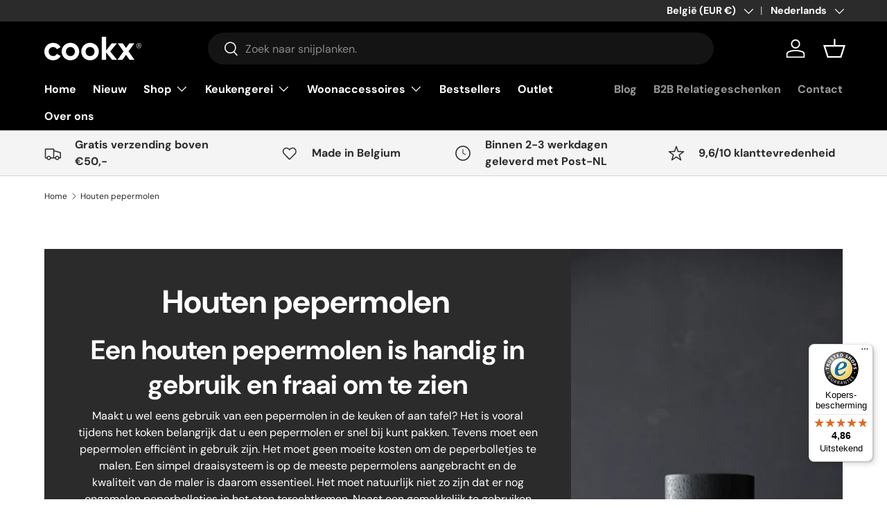

--- FILE ---
content_type: text/html; charset=utf-8
request_url: https://cookx.com/collections/houten-pepermolen
body_size: 30255
content:
<!doctype html>
<html class="no-js" lang="nl" dir="ltr">
<head>
<!-- Start of Booster Apps Seo-0.1-->
<title>Houten Pepermolen - Zout en Pepermolen Eikenhout - COOKX</title><meta name="description" content="Cookx is specialist in de productie van duurzame, eikenhouten keuken- &amp; woonaccessoires. COOKX produceert alle producten in onze eigen fabriek in Pelt. Ook voor o.a. houten pepermolen, houten pepermolen bestellen en houten pepermolen kopen." />
<!-- end of Booster Apps SEO -->



<meta charset="utf-8">
<meta name="viewport" content="width=device-width,initial-scale=1"><link rel="preconnect" href="https://cdn.shopify.com" crossorigin>
<link rel="preconnect" href="https://fonts.shopify.com" crossorigin><link rel="canonical" href="https://cookx.com/collections/houten-pepermolen"><link rel="icon" href="//cookx.com/cdn/shop/files/157799874_266499845180642_7508496147219735401_n.jpg?crop=center&height=48&v=1696948459&width=48" type="image/jpg"><meta property="og:site_name" content="COOKX">
<meta property="og:url" content="https://cookx.com/collections/houten-pepermolen">
<meta property="og:title" content="Houten pepermolen, houten pepermolen bestellen, houten pepermolen kopen - Cookx">
<meta property="og:type" content="product.group">
<meta property="og:description" content="Cookx is specialist in de productie van duurzame, eikenhouten keuken- &amp; woonaccessoires. COOKX produceert alle producten in onze eigen fabriek in Pelt. Ook voor o.a. houten pepermolen, houten pepermolen bestellen en houten pepermolen kopen."><meta property="og:image" content="http://cookx.com/cdn/shop/collections/Pepermolens-Eikenhout-12.jpg?crop=center&height=1200&v=1690891402&width=1200">
  <meta property="og:image:secure_url" content="https://cookx.com/cdn/shop/collections/Pepermolens-Eikenhout-12.jpg?crop=center&height=1200&v=1690891402&width=1200">
  <meta property="og:image:width" content="1365">
  <meta property="og:image:height" content="2048"><meta name="twitter:card" content="summary_large_image">
<meta name="twitter:title" content="Houten pepermolen, houten pepermolen bestellen, houten pepermolen kopen - Cookx">
<meta name="twitter:description" content="Cookx is specialist in de productie van duurzame, eikenhouten keuken- &amp; woonaccessoires. COOKX produceert alle producten in onze eigen fabriek in Pelt. Ook voor o.a. houten pepermolen, houten pepermolen bestellen en houten pepermolen kopen.">
<style data-shopify>
@font-face {
  font-family: "DM Sans";
  font-weight: 400;
  font-style: normal;
  font-display: swap;
  src: url("//cookx.com/cdn/fonts/dm_sans/dmsans_n4.ec80bd4dd7e1a334c969c265873491ae56018d72.woff2") format("woff2"),
       url("//cookx.com/cdn/fonts/dm_sans/dmsans_n4.87bdd914d8a61247b911147ae68e754d695c58a6.woff") format("woff");
}
@font-face {
  font-family: "DM Sans";
  font-weight: 700;
  font-style: normal;
  font-display: swap;
  src: url("//cookx.com/cdn/fonts/dm_sans/dmsans_n7.97e21d81502002291ea1de8aefb79170c6946ce5.woff2") format("woff2"),
       url("//cookx.com/cdn/fonts/dm_sans/dmsans_n7.af5c214f5116410ca1d53a2090665620e78e2e1b.woff") format("woff");
}
@font-face {
  font-family: "DM Sans";
  font-weight: 400;
  font-style: italic;
  font-display: swap;
  src: url("//cookx.com/cdn/fonts/dm_sans/dmsans_i4.b8fe05e69ee95d5a53155c346957d8cbf5081c1a.woff2") format("woff2"),
       url("//cookx.com/cdn/fonts/dm_sans/dmsans_i4.403fe28ee2ea63e142575c0aa47684d65f8c23a0.woff") format("woff");
}
@font-face {
  font-family: "DM Sans";
  font-weight: 700;
  font-style: italic;
  font-display: swap;
  src: url("//cookx.com/cdn/fonts/dm_sans/dmsans_i7.52b57f7d7342eb7255084623d98ab83fd96e7f9b.woff2") format("woff2"),
       url("//cookx.com/cdn/fonts/dm_sans/dmsans_i7.d5e14ef18a1d4a8ce78a4187580b4eb1759c2eda.woff") format("woff");
}
@font-face {
  font-family: "DM Sans";
  font-weight: 700;
  font-style: normal;
  font-display: swap;
  src: url("//cookx.com/cdn/fonts/dm_sans/dmsans_n7.97e21d81502002291ea1de8aefb79170c6946ce5.woff2") format("woff2"),
       url("//cookx.com/cdn/fonts/dm_sans/dmsans_n7.af5c214f5116410ca1d53a2090665620e78e2e1b.woff") format("woff");
}
@font-face {
  font-family: "DM Sans";
  font-weight: 700;
  font-style: normal;
  font-display: swap;
  src: url("//cookx.com/cdn/fonts/dm_sans/dmsans_n7.97e21d81502002291ea1de8aefb79170c6946ce5.woff2") format("woff2"),
       url("//cookx.com/cdn/fonts/dm_sans/dmsans_n7.af5c214f5116410ca1d53a2090665620e78e2e1b.woff") format("woff");
}
:root {
      --bg-color: 255 255 255 / 1.0;
      --bg-color-og: 255 255 255 / 1.0;
      --heading-color: 42 43 42;
      --text-color: 42 43 42;
      --text-color-og: 42 43 42;
      --scrollbar-color: 42 43 42;
      --link-color: 42 43 42;
      --link-color-og: 42 43 42;
      --star-color: 255 159 28;--swatch-border-color-default: 212 213 212;
        --swatch-border-color-active: 149 149 149;--color-scheme-1-bg: 244 244 244 / 1.0;
      --color-scheme-1-grad: linear-gradient(180deg, rgba(244, 244, 244, 1), rgba(244, 244, 244, 1) 100%);
      --color-scheme-1-heading: 42 43 42;
      --color-scheme-1-text: 42 43 42;
      --color-scheme-1-btn-bg: 220 211 201;
      --color-scheme-1-btn-text: 255 255 255;
      --color-scheme-1-btn-bg-hover: 231 225 218;--color-scheme-2-bg: 42 43 42 / 1.0;
      --color-scheme-2-grad: linear-gradient(225deg, rgba(51, 59, 67, 0.88) 8%, rgba(41, 47, 54, 1) 56%, rgba(20, 20, 20, 1) 92%);
      --color-scheme-2-heading: 220 211 201;
      --color-scheme-2-text: 255 255 255;
      --color-scheme-2-btn-bg: 220 211 201;
      --color-scheme-2-btn-text: 255 255 255;
      --color-scheme-2-btn-bg-hover: 231 225 218;--color-scheme-3-bg: 42 43 42 / 1.0;
      --color-scheme-3-grad: ;
      --color-scheme-3-heading: 255 255 255;
      --color-scheme-3-text: 255 255 255;
      --color-scheme-3-btn-bg: 42 43 42;
      --color-scheme-3-btn-text: 255 255 255;
      --color-scheme-3-btn-bg-hover: 82 83 82;

      --drawer-bg-color: 255 255 255 / 1.0;
      --drawer-text-color: 42 43 42;

      --panel-bg-color: 220 211 201 / 1.0;
      --panel-heading-color: 42 43 42;
      --panel-text-color: 42 43 42;

      --in-stock-text-color: 44 126 63;
      --low-stock-text-color: 210 134 26;
      --very-low-stock-text-color: 180 12 28;
      --no-stock-text-color: 119 119 119;

      --error-bg-color: 252 237 238;
      --error-text-color: 180 12 28;
      --success-bg-color: 232 246 234;
      --success-text-color: 44 126 63;
      --info-bg-color: 228 237 250;
      --info-text-color: 26 102 210;

      --heading-font-family: "DM Sans", sans-serif;
      --heading-font-style: normal;
      --heading-font-weight: 700;
      --heading-scale-start: 4;

      --navigation-font-family: "DM Sans", sans-serif;
      --navigation-font-style: normal;
      --navigation-font-weight: 700;--heading-text-transform: none;
--subheading-text-transform: none;
      --body-font-family: "DM Sans", sans-serif;
      --body-font-style: normal;
      --body-font-weight: 400;
      --body-font-size: 16;

      --section-gap: 48;
      --heading-gap: calc(8 * var(--space-unit));--grid-column-gap: 20px;--btn-bg-color: 42 43 42;
      --btn-bg-hover-color: 82 83 82;
      --btn-text-color: 255 255 255;
      --btn-bg-color-og: 42 43 42;
      --btn-text-color-og: 255 255 255;
      --btn-alt-bg-color: 255 255 255;
      --btn-alt-bg-alpha: 1.0;
      --btn-alt-text-color: 42 43 42;
      --btn-border-width: 2px;
      --btn-padding-y: 12px;

      
      --btn-border-radius: 28px;
      

      --btn-lg-border-radius: 50%;
      --btn-icon-border-radius: 50%;
      --input-with-btn-inner-radius: var(--btn-border-radius);

      --input-bg-color: 255 255 255 / 1.0;
      --input-text-color: 42 43 42;
      --input-border-width: 2px;
      --input-border-radius: 26px;
      --textarea-border-radius: 12px;
      --input-border-radius: 28px;
      --input-lg-border-radius: 34px;
      --input-bg-color-diff-3: #f7f7f7;
      --input-bg-color-diff-6: #f0f0f0;

      --modal-border-radius: 16px;
      --modal-overlay-color: 0 0 0;
      --modal-overlay-opacity: 0.4;
      --drawer-border-radius: 16px;
      --overlay-border-radius: 0px;--custom-label-bg-color: 42 43 42;
      --custom-label-text-color: 244 244 244;--sale-label-bg-color: 180 12 28;
      --sale-label-text-color: 244 244 244;--sold-out-label-bg-color: 255 159 28;
      --sold-out-label-text-color: 255 255 255;--new-label-bg-color: 220 211 201;
      --new-label-text-color: 42 43 42;--preorder-label-bg-color: 0 166 237;
      --preorder-label-text-color: 255 255 255;

      --page-width: 1440px;
      --gutter-sm: 20px;
      --gutter-md: 32px;
      --gutter-lg: 64px;

      --payment-terms-bg-color: #ffffff;

      --coll-card-bg-color: #F9F9F9;
      --coll-card-border-color: #f2f2f2;--card-bg-color: #ffffff;
      --card-text-color: 38 38 43;
      --card-border-color: #f2f2f2;--blend-bg-color: #f4f4f4;
        
          --aos-animate-duration: 0.6s;
        

        
          --aos-min-width: 600;
        
      

      --reading-width: 48em;
    }

    @media (max-width: 769px) {
      :root {
        --reading-width: 36em;
      }
    }
  </style><link rel="stylesheet" href="//cookx.com/cdn/shop/t/21/assets/main.css?v=118711809849792851901687350966">
  <script src="//cookx.com/cdn/shop/t/21/assets/main.js?v=8223729344283369241687350966" defer="defer"></script><link rel="preload" href="//cookx.com/cdn/fonts/dm_sans/dmsans_n4.ec80bd4dd7e1a334c969c265873491ae56018d72.woff2" as="font" type="font/woff2" crossorigin fetchpriority="high"><link rel="preload" href="//cookx.com/cdn/fonts/dm_sans/dmsans_n7.97e21d81502002291ea1de8aefb79170c6946ce5.woff2" as="font" type="font/woff2" crossorigin fetchpriority="high"><link rel="stylesheet" href="//cookx.com/cdn/shop/t/21/assets/swatches.css?v=41974827218868335921700573044" media="print" onload="this.media='all'">
    <noscript><link rel="stylesheet" href="//cookx.com/cdn/shop/t/21/assets/swatches.css?v=41974827218868335921700573044"></noscript><script>window.performance && window.performance.mark && window.performance.mark('shopify.content_for_header.start');</script><meta name="google-site-verification" content="wbjcXLXfsnuIWooSAexXGKHjkEMbY44Idy2k4_OrkeY">
<meta name="google-site-verification" content="rbZrOYjBzBbUY_Fkoz_4Wk91fDZR_LBEWwaVtxIIBm4">
<meta name="google-site-verification" content="0DAmpgkMFKE7agbgCfZi5xsJw4SSZysgTg9Jj09ibtk">
<meta name="google-site-verification" content="lmeKsteYBCTw7yuOl_Bcouuvye0oDVfanhT5YvsZz6Y">
<meta name="facebook-domain-verification" content="7mpzfptnt34uw104za1d27nmvc3ey6">
<meta id="shopify-digital-wallet" name="shopify-digital-wallet" content="/32088784941/digital_wallets/dialog">
<link rel="alternate" type="application/atom+xml" title="Feed" href="/collections/houten-pepermolen.atom" />
<link rel="alternate" hreflang="x-default" href="https://cookx.com/collections/houten-pepermolen">
<link rel="alternate" hreflang="nl" href="https://cookx.com/collections/houten-pepermolen">
<link rel="alternate" hreflang="fr" href="https://cookx.com/fr/collections/houten-pepermolen">
<link rel="alternate" hreflang="en" href="https://cookx.com/en/collections/houten-pepermolen">
<link rel="alternate" type="application/json+oembed" href="https://cookx.com/collections/houten-pepermolen.oembed">
<script async="async" src="/checkouts/internal/preloads.js?locale=nl-BE"></script>
<script id="shopify-features" type="application/json">{"accessToken":"048cf44542c617a549ea79570677532d","betas":["rich-media-storefront-analytics"],"domain":"cookx.com","predictiveSearch":true,"shopId":32088784941,"locale":"nl"}</script>
<script>var Shopify = Shopify || {};
Shopify.shop = "almo-woodproducts.myshopify.com";
Shopify.locale = "nl";
Shopify.currency = {"active":"EUR","rate":"1.0"};
Shopify.country = "BE";
Shopify.theme = {"name":"Enterprise","id":150458958151,"schema_name":"Enterprise","schema_version":"1.0.1","theme_store_id":1657,"role":"main"};
Shopify.theme.handle = "null";
Shopify.theme.style = {"id":null,"handle":null};
Shopify.cdnHost = "cookx.com/cdn";
Shopify.routes = Shopify.routes || {};
Shopify.routes.root = "/";</script>
<script type="module">!function(o){(o.Shopify=o.Shopify||{}).modules=!0}(window);</script>
<script>!function(o){function n(){var o=[];function n(){o.push(Array.prototype.slice.apply(arguments))}return n.q=o,n}var t=o.Shopify=o.Shopify||{};t.loadFeatures=n(),t.autoloadFeatures=n()}(window);</script>
<script id="shop-js-analytics" type="application/json">{"pageType":"collection"}</script>
<script defer="defer" async type="module" src="//cookx.com/cdn/shopifycloud/shop-js/modules/v2/client.init-shop-cart-sync_CwGft62q.nl.esm.js"></script>
<script defer="defer" async type="module" src="//cookx.com/cdn/shopifycloud/shop-js/modules/v2/chunk.common_BAeYDmFP.esm.js"></script>
<script defer="defer" async type="module" src="//cookx.com/cdn/shopifycloud/shop-js/modules/v2/chunk.modal_B9qqLDBC.esm.js"></script>
<script type="module">
  await import("//cookx.com/cdn/shopifycloud/shop-js/modules/v2/client.init-shop-cart-sync_CwGft62q.nl.esm.js");
await import("//cookx.com/cdn/shopifycloud/shop-js/modules/v2/chunk.common_BAeYDmFP.esm.js");
await import("//cookx.com/cdn/shopifycloud/shop-js/modules/v2/chunk.modal_B9qqLDBC.esm.js");

  window.Shopify.SignInWithShop?.initShopCartSync?.({"fedCMEnabled":true,"windoidEnabled":true});

</script>
<script>(function() {
  var isLoaded = false;
  function asyncLoad() {
    if (isLoaded) return;
    isLoaded = true;
    var urls = ["https:\/\/tseish-app.connect.trustedshops.com\/esc.js?apiBaseUrl=aHR0cHM6Ly90c2Vpc2gtYXBwLmNvbm5lY3QudHJ1c3RlZHNob3BzLmNvbQ==\u0026instanceId=YWxtby13b29kcHJvZHVjdHMubXlzaG9waWZ5LmNvbQ==\u0026shop=almo-woodproducts.myshopify.com"];
    for (var i = 0; i < urls.length; i++) {
      var s = document.createElement('script');
      s.type = 'text/javascript';
      s.async = true;
      s.src = urls[i];
      var x = document.getElementsByTagName('script')[0];
      x.parentNode.insertBefore(s, x);
    }
  };
  if(window.attachEvent) {
    window.attachEvent('onload', asyncLoad);
  } else {
    window.addEventListener('load', asyncLoad, false);
  }
})();</script>
<script id="__st">var __st={"a":32088784941,"offset":3600,"reqid":"7ce96e09-d3e9-4dfe-b1c4-6b6f98d6df3a-1769194713","pageurl":"cookx.com\/collections\/houten-pepermolen","u":"916f71943f7c","p":"collection","rtyp":"collection","rid":285682761877};</script>
<script>window.ShopifyPaypalV4VisibilityTracking = true;</script>
<script id="form-persister">!function(){'use strict';const t='contact',e='new_comment',n=[[t,t],['blogs',e],['comments',e],[t,'customer']],o='password',r='form_key',c=['recaptcha-v3-token','g-recaptcha-response','h-captcha-response',o],s=()=>{try{return window.sessionStorage}catch{return}},i='__shopify_v',u=t=>t.elements[r],a=function(){const t=[...n].map((([t,e])=>`form[action*='/${t}']:not([data-nocaptcha='true']) input[name='form_type'][value='${e}']`)).join(',');var e;return e=t,()=>e?[...document.querySelectorAll(e)].map((t=>t.form)):[]}();function m(t){const e=u(t);a().includes(t)&&(!e||!e.value)&&function(t){try{if(!s())return;!function(t){const e=s();if(!e)return;const n=u(t);if(!n)return;const o=n.value;o&&e.removeItem(o)}(t);const e=Array.from(Array(32),(()=>Math.random().toString(36)[2])).join('');!function(t,e){u(t)||t.append(Object.assign(document.createElement('input'),{type:'hidden',name:r})),t.elements[r].value=e}(t,e),function(t,e){const n=s();if(!n)return;const r=[...t.querySelectorAll(`input[type='${o}']`)].map((({name:t})=>t)),u=[...c,...r],a={};for(const[o,c]of new FormData(t).entries())u.includes(o)||(a[o]=c);n.setItem(e,JSON.stringify({[i]:1,action:t.action,data:a}))}(t,e)}catch(e){console.error('failed to persist form',e)}}(t)}const f=t=>{if('true'===t.dataset.persistBound)return;const e=function(t,e){const n=function(t){return'function'==typeof t.submit?t.submit:HTMLFormElement.prototype.submit}(t).bind(t);return function(){let t;return()=>{t||(t=!0,(()=>{try{e(),n()}catch(t){(t=>{console.error('form submit failed',t)})(t)}})(),setTimeout((()=>t=!1),250))}}()}(t,(()=>{m(t)}));!function(t,e){if('function'==typeof t.submit&&'function'==typeof e)try{t.submit=e}catch{}}(t,e),t.addEventListener('submit',(t=>{t.preventDefault(),e()})),t.dataset.persistBound='true'};!function(){function t(t){const e=(t=>{const e=t.target;return e instanceof HTMLFormElement?e:e&&e.form})(t);e&&m(e)}document.addEventListener('submit',t),document.addEventListener('DOMContentLoaded',(()=>{const e=a();for(const t of e)f(t);var n;n=document.body,new window.MutationObserver((t=>{for(const e of t)if('childList'===e.type&&e.addedNodes.length)for(const t of e.addedNodes)1===t.nodeType&&'FORM'===t.tagName&&a().includes(t)&&f(t)})).observe(n,{childList:!0,subtree:!0,attributes:!1}),document.removeEventListener('submit',t)}))}()}();</script>
<script integrity="sha256-4kQ18oKyAcykRKYeNunJcIwy7WH5gtpwJnB7kiuLZ1E=" data-source-attribution="shopify.loadfeatures" defer="defer" src="//cookx.com/cdn/shopifycloud/storefront/assets/storefront/load_feature-a0a9edcb.js" crossorigin="anonymous"></script>
<script data-source-attribution="shopify.dynamic_checkout.dynamic.init">var Shopify=Shopify||{};Shopify.PaymentButton=Shopify.PaymentButton||{isStorefrontPortableWallets:!0,init:function(){window.Shopify.PaymentButton.init=function(){};var t=document.createElement("script");t.src="https://cookx.com/cdn/shopifycloud/portable-wallets/latest/portable-wallets.nl.js",t.type="module",document.head.appendChild(t)}};
</script>
<script data-source-attribution="shopify.dynamic_checkout.buyer_consent">
  function portableWalletsHideBuyerConsent(e){var t=document.getElementById("shopify-buyer-consent"),n=document.getElementById("shopify-subscription-policy-button");t&&n&&(t.classList.add("hidden"),t.setAttribute("aria-hidden","true"),n.removeEventListener("click",e))}function portableWalletsShowBuyerConsent(e){var t=document.getElementById("shopify-buyer-consent"),n=document.getElementById("shopify-subscription-policy-button");t&&n&&(t.classList.remove("hidden"),t.removeAttribute("aria-hidden"),n.addEventListener("click",e))}window.Shopify?.PaymentButton&&(window.Shopify.PaymentButton.hideBuyerConsent=portableWalletsHideBuyerConsent,window.Shopify.PaymentButton.showBuyerConsent=portableWalletsShowBuyerConsent);
</script>
<script data-source-attribution="shopify.dynamic_checkout.cart.bootstrap">document.addEventListener("DOMContentLoaded",(function(){function t(){return document.querySelector("shopify-accelerated-checkout-cart, shopify-accelerated-checkout")}if(t())Shopify.PaymentButton.init();else{new MutationObserver((function(e,n){t()&&(Shopify.PaymentButton.init(),n.disconnect())})).observe(document.body,{childList:!0,subtree:!0})}}));
</script>
<script id="sections-script" data-sections="header,footer" defer="defer" src="//cookx.com/cdn/shop/t/21/compiled_assets/scripts.js?v=5730"></script>
<script>window.performance && window.performance.mark && window.performance.mark('shopify.content_for_header.end');</script>
<script src="//cookx.com/cdn/shop/t/21/assets/blur-messages.js?v=98620774460636405321687350965" defer="defer"></script>
    <script src="//cookx.com/cdn/shop/t/21/assets/animate-on-scroll.js?v=15249566486942820451687350965" defer="defer"></script>
    <link rel="stylesheet" href="//cookx.com/cdn/shop/t/21/assets/animate-on-scroll.css?v=116194678796051782541687350965">
  

  <script>document.documentElement.className = document.documentElement.className.replace('no-js', 'js');</script><!-- CC Custom Head Start --><!-- CC Custom Head End --><link href="https://monorail-edge.shopifysvc.com" rel="dns-prefetch">
<script>(function(){if ("sendBeacon" in navigator && "performance" in window) {try {var session_token_from_headers = performance.getEntriesByType('navigation')[0].serverTiming.find(x => x.name == '_s').description;} catch {var session_token_from_headers = undefined;}var session_cookie_matches = document.cookie.match(/_shopify_s=([^;]*)/);var session_token_from_cookie = session_cookie_matches && session_cookie_matches.length === 2 ? session_cookie_matches[1] : "";var session_token = session_token_from_headers || session_token_from_cookie || "";function handle_abandonment_event(e) {var entries = performance.getEntries().filter(function(entry) {return /monorail-edge.shopifysvc.com/.test(entry.name);});if (!window.abandonment_tracked && entries.length === 0) {window.abandonment_tracked = true;var currentMs = Date.now();var navigation_start = performance.timing.navigationStart;var payload = {shop_id: 32088784941,url: window.location.href,navigation_start,duration: currentMs - navigation_start,session_token,page_type: "collection"};window.navigator.sendBeacon("https://monorail-edge.shopifysvc.com/v1/produce", JSON.stringify({schema_id: "online_store_buyer_site_abandonment/1.1",payload: payload,metadata: {event_created_at_ms: currentMs,event_sent_at_ms: currentMs}}));}}window.addEventListener('pagehide', handle_abandonment_event);}}());</script>
<script id="web-pixels-manager-setup">(function e(e,d,r,n,o){if(void 0===o&&(o={}),!Boolean(null===(a=null===(i=window.Shopify)||void 0===i?void 0:i.analytics)||void 0===a?void 0:a.replayQueue)){var i,a;window.Shopify=window.Shopify||{};var t=window.Shopify;t.analytics=t.analytics||{};var s=t.analytics;s.replayQueue=[],s.publish=function(e,d,r){return s.replayQueue.push([e,d,r]),!0};try{self.performance.mark("wpm:start")}catch(e){}var l=function(){var e={modern:/Edge?\/(1{2}[4-9]|1[2-9]\d|[2-9]\d{2}|\d{4,})\.\d+(\.\d+|)|Firefox\/(1{2}[4-9]|1[2-9]\d|[2-9]\d{2}|\d{4,})\.\d+(\.\d+|)|Chrom(ium|e)\/(9{2}|\d{3,})\.\d+(\.\d+|)|(Maci|X1{2}).+ Version\/(15\.\d+|(1[6-9]|[2-9]\d|\d{3,})\.\d+)([,.]\d+|)( \(\w+\)|)( Mobile\/\w+|) Safari\/|Chrome.+OPR\/(9{2}|\d{3,})\.\d+\.\d+|(CPU[ +]OS|iPhone[ +]OS|CPU[ +]iPhone|CPU IPhone OS|CPU iPad OS)[ +]+(15[._]\d+|(1[6-9]|[2-9]\d|\d{3,})[._]\d+)([._]\d+|)|Android:?[ /-](13[3-9]|1[4-9]\d|[2-9]\d{2}|\d{4,})(\.\d+|)(\.\d+|)|Android.+Firefox\/(13[5-9]|1[4-9]\d|[2-9]\d{2}|\d{4,})\.\d+(\.\d+|)|Android.+Chrom(ium|e)\/(13[3-9]|1[4-9]\d|[2-9]\d{2}|\d{4,})\.\d+(\.\d+|)|SamsungBrowser\/([2-9]\d|\d{3,})\.\d+/,legacy:/Edge?\/(1[6-9]|[2-9]\d|\d{3,})\.\d+(\.\d+|)|Firefox\/(5[4-9]|[6-9]\d|\d{3,})\.\d+(\.\d+|)|Chrom(ium|e)\/(5[1-9]|[6-9]\d|\d{3,})\.\d+(\.\d+|)([\d.]+$|.*Safari\/(?![\d.]+ Edge\/[\d.]+$))|(Maci|X1{2}).+ Version\/(10\.\d+|(1[1-9]|[2-9]\d|\d{3,})\.\d+)([,.]\d+|)( \(\w+\)|)( Mobile\/\w+|) Safari\/|Chrome.+OPR\/(3[89]|[4-9]\d|\d{3,})\.\d+\.\d+|(CPU[ +]OS|iPhone[ +]OS|CPU[ +]iPhone|CPU IPhone OS|CPU iPad OS)[ +]+(10[._]\d+|(1[1-9]|[2-9]\d|\d{3,})[._]\d+)([._]\d+|)|Android:?[ /-](13[3-9]|1[4-9]\d|[2-9]\d{2}|\d{4,})(\.\d+|)(\.\d+|)|Mobile Safari.+OPR\/([89]\d|\d{3,})\.\d+\.\d+|Android.+Firefox\/(13[5-9]|1[4-9]\d|[2-9]\d{2}|\d{4,})\.\d+(\.\d+|)|Android.+Chrom(ium|e)\/(13[3-9]|1[4-9]\d|[2-9]\d{2}|\d{4,})\.\d+(\.\d+|)|Android.+(UC? ?Browser|UCWEB|U3)[ /]?(15\.([5-9]|\d{2,})|(1[6-9]|[2-9]\d|\d{3,})\.\d+)\.\d+|SamsungBrowser\/(5\.\d+|([6-9]|\d{2,})\.\d+)|Android.+MQ{2}Browser\/(14(\.(9|\d{2,})|)|(1[5-9]|[2-9]\d|\d{3,})(\.\d+|))(\.\d+|)|K[Aa][Ii]OS\/(3\.\d+|([4-9]|\d{2,})\.\d+)(\.\d+|)/},d=e.modern,r=e.legacy,n=navigator.userAgent;return n.match(d)?"modern":n.match(r)?"legacy":"unknown"}(),u="modern"===l?"modern":"legacy",c=(null!=n?n:{modern:"",legacy:""})[u],f=function(e){return[e.baseUrl,"/wpm","/b",e.hashVersion,"modern"===e.buildTarget?"m":"l",".js"].join("")}({baseUrl:d,hashVersion:r,buildTarget:u}),m=function(e){var d=e.version,r=e.bundleTarget,n=e.surface,o=e.pageUrl,i=e.monorailEndpoint;return{emit:function(e){var a=e.status,t=e.errorMsg,s=(new Date).getTime(),l=JSON.stringify({metadata:{event_sent_at_ms:s},events:[{schema_id:"web_pixels_manager_load/3.1",payload:{version:d,bundle_target:r,page_url:o,status:a,surface:n,error_msg:t},metadata:{event_created_at_ms:s}}]});if(!i)return console&&console.warn&&console.warn("[Web Pixels Manager] No Monorail endpoint provided, skipping logging."),!1;try{return self.navigator.sendBeacon.bind(self.navigator)(i,l)}catch(e){}var u=new XMLHttpRequest;try{return u.open("POST",i,!0),u.setRequestHeader("Content-Type","text/plain"),u.send(l),!0}catch(e){return console&&console.warn&&console.warn("[Web Pixels Manager] Got an unhandled error while logging to Monorail."),!1}}}}({version:r,bundleTarget:l,surface:e.surface,pageUrl:self.location.href,monorailEndpoint:e.monorailEndpoint});try{o.browserTarget=l,function(e){var d=e.src,r=e.async,n=void 0===r||r,o=e.onload,i=e.onerror,a=e.sri,t=e.scriptDataAttributes,s=void 0===t?{}:t,l=document.createElement("script"),u=document.querySelector("head"),c=document.querySelector("body");if(l.async=n,l.src=d,a&&(l.integrity=a,l.crossOrigin="anonymous"),s)for(var f in s)if(Object.prototype.hasOwnProperty.call(s,f))try{l.dataset[f]=s[f]}catch(e){}if(o&&l.addEventListener("load",o),i&&l.addEventListener("error",i),u)u.appendChild(l);else{if(!c)throw new Error("Did not find a head or body element to append the script");c.appendChild(l)}}({src:f,async:!0,onload:function(){if(!function(){var e,d;return Boolean(null===(d=null===(e=window.Shopify)||void 0===e?void 0:e.analytics)||void 0===d?void 0:d.initialized)}()){var d=window.webPixelsManager.init(e)||void 0;if(d){var r=window.Shopify.analytics;r.replayQueue.forEach((function(e){var r=e[0],n=e[1],o=e[2];d.publishCustomEvent(r,n,o)})),r.replayQueue=[],r.publish=d.publishCustomEvent,r.visitor=d.visitor,r.initialized=!0}}},onerror:function(){return m.emit({status:"failed",errorMsg:"".concat(f," has failed to load")})},sri:function(e){var d=/^sha384-[A-Za-z0-9+/=]+$/;return"string"==typeof e&&d.test(e)}(c)?c:"",scriptDataAttributes:o}),m.emit({status:"loading"})}catch(e){m.emit({status:"failed",errorMsg:(null==e?void 0:e.message)||"Unknown error"})}}})({shopId: 32088784941,storefrontBaseUrl: "https://cookx.com",extensionsBaseUrl: "https://extensions.shopifycdn.com/cdn/shopifycloud/web-pixels-manager",monorailEndpoint: "https://monorail-edge.shopifysvc.com/unstable/produce_batch",surface: "storefront-renderer",enabledBetaFlags: ["2dca8a86"],webPixelsConfigList: [{"id":"986448199","configuration":"{\"config\":\"{\\\"pixel_id\\\":\\\"G-LZG4RNR8E3\\\",\\\"target_country\\\":\\\"BE\\\",\\\"gtag_events\\\":[{\\\"type\\\":\\\"begin_checkout\\\",\\\"action_label\\\":\\\"G-LZG4RNR8E3\\\"},{\\\"type\\\":\\\"search\\\",\\\"action_label\\\":\\\"G-LZG4RNR8E3\\\"},{\\\"type\\\":\\\"view_item\\\",\\\"action_label\\\":[\\\"G-LZG4RNR8E3\\\",\\\"MC-Z9KRME50VN\\\"]},{\\\"type\\\":\\\"purchase\\\",\\\"action_label\\\":[\\\"G-LZG4RNR8E3\\\",\\\"MC-Z9KRME50VN\\\"]},{\\\"type\\\":\\\"page_view\\\",\\\"action_label\\\":[\\\"G-LZG4RNR8E3\\\",\\\"MC-Z9KRME50VN\\\"]},{\\\"type\\\":\\\"add_payment_info\\\",\\\"action_label\\\":\\\"G-LZG4RNR8E3\\\"},{\\\"type\\\":\\\"add_to_cart\\\",\\\"action_label\\\":\\\"G-LZG4RNR8E3\\\"}],\\\"enable_monitoring_mode\\\":false}\"}","eventPayloadVersion":"v1","runtimeContext":"OPEN","scriptVersion":"b2a88bafab3e21179ed38636efcd8a93","type":"APP","apiClientId":1780363,"privacyPurposes":[],"dataSharingAdjustments":{"protectedCustomerApprovalScopes":["read_customer_address","read_customer_email","read_customer_name","read_customer_personal_data","read_customer_phone"]}},{"id":"787513671","configuration":"{\"pixelCode\":\"CJ15VTRC77U3DHQFJPN0\"}","eventPayloadVersion":"v1","runtimeContext":"STRICT","scriptVersion":"22e92c2ad45662f435e4801458fb78cc","type":"APP","apiClientId":4383523,"privacyPurposes":["ANALYTICS","MARKETING","SALE_OF_DATA"],"dataSharingAdjustments":{"protectedCustomerApprovalScopes":["read_customer_address","read_customer_email","read_customer_name","read_customer_personal_data","read_customer_phone"]}},{"id":"390005063","configuration":"{\"pixel_id\":\"384101486144158\",\"pixel_type\":\"facebook_pixel\",\"metaapp_system_user_token\":\"-\"}","eventPayloadVersion":"v1","runtimeContext":"OPEN","scriptVersion":"ca16bc87fe92b6042fbaa3acc2fbdaa6","type":"APP","apiClientId":2329312,"privacyPurposes":["ANALYTICS","MARKETING","SALE_OF_DATA"],"dataSharingAdjustments":{"protectedCustomerApprovalScopes":["read_customer_address","read_customer_email","read_customer_name","read_customer_personal_data","read_customer_phone"]}},{"id":"195068231","configuration":"{\"tagID\":\"2612942662899\"}","eventPayloadVersion":"v1","runtimeContext":"STRICT","scriptVersion":"18031546ee651571ed29edbe71a3550b","type":"APP","apiClientId":3009811,"privacyPurposes":["ANALYTICS","MARKETING","SALE_OF_DATA"],"dataSharingAdjustments":{"protectedCustomerApprovalScopes":["read_customer_address","read_customer_email","read_customer_name","read_customer_personal_data","read_customer_phone"]}},{"id":"shopify-app-pixel","configuration":"{}","eventPayloadVersion":"v1","runtimeContext":"STRICT","scriptVersion":"0450","apiClientId":"shopify-pixel","type":"APP","privacyPurposes":["ANALYTICS","MARKETING"]},{"id":"shopify-custom-pixel","eventPayloadVersion":"v1","runtimeContext":"LAX","scriptVersion":"0450","apiClientId":"shopify-pixel","type":"CUSTOM","privacyPurposes":["ANALYTICS","MARKETING"]}],isMerchantRequest: false,initData: {"shop":{"name":"COOKX","paymentSettings":{"currencyCode":"EUR"},"myshopifyDomain":"almo-woodproducts.myshopify.com","countryCode":"BE","storefrontUrl":"https:\/\/cookx.com"},"customer":null,"cart":null,"checkout":null,"productVariants":[],"purchasingCompany":null},},"https://cookx.com/cdn","fcfee988w5aeb613cpc8e4bc33m6693e112",{"modern":"","legacy":""},{"shopId":"32088784941","storefrontBaseUrl":"https:\/\/cookx.com","extensionBaseUrl":"https:\/\/extensions.shopifycdn.com\/cdn\/shopifycloud\/web-pixels-manager","surface":"storefront-renderer","enabledBetaFlags":"[\"2dca8a86\"]","isMerchantRequest":"false","hashVersion":"fcfee988w5aeb613cpc8e4bc33m6693e112","publish":"custom","events":"[[\"page_viewed\",{}],[\"collection_viewed\",{\"collection\":{\"id\":\"285682761877\",\"title\":\"Houten pepermolen\",\"productVariants\":[{\"price\":{\"amount\":119.95,\"currencyCode\":\"EUR\"},\"product\":{\"title\":\"Zout- en Pepermolen Set - 100% eikenhout - Met CrushGrind® mechanisme\",\"vendor\":\"COOKX\",\"id\":\"7266387132565\",\"untranslatedTitle\":\"Zout- en Pepermolen Set - 100% eikenhout - Met CrushGrind® mechanisme\",\"url\":\"\/products\/zout-en-pepermolen-set-matzwart\",\"type\":\"\"},\"id\":\"46892362694983\",\"image\":{\"src\":\"\/\/cookx.com\/cdn\/shop\/files\/cookx-matte-black-zout-en-pepermolen-set-100-eikenhout-met-crushgrind-mechanisme-33550013563029.jpg?v=1690299655\"},\"sku\":\"CKX315\",\"title\":\"Matte black\",\"untranslatedTitle\":\"Matte black\"},{\"price\":{\"amount\":119.95,\"currencyCode\":\"EUR\"},\"product\":{\"title\":\"Zout en Pepermolens - Set - Nature White \u0026 Matzwart\",\"vendor\":\"COOKX\",\"id\":\"7266386247829\",\"untranslatedTitle\":\"Zout en Pepermolens - Set - Nature White \u0026 Matzwart\",\"url\":\"\/products\/eiken-pepermolens-set-nature-white-matzwart\",\"type\":\"\"},\"id\":\"41633096630421\",\"image\":{\"src\":\"\/\/cookx.com\/cdn\/shop\/files\/cookx-default-title-zout-en-pepermolen-set-nature-white-matzwart-33549996359829.png?v=1690888855\"},\"sku\":\"CKX313\",\"title\":\"Default Title\",\"untranslatedTitle\":\"Default Title\"},{\"price\":{\"amount\":19.95,\"currencyCode\":\"EUR\"},\"product\":{\"title\":\"Peper- en zout - Bakje\/ Tray - Eikenhout - Nature of zwart\",\"vendor\":\"COOKX\",\"id\":\"9362466636103\",\"untranslatedTitle\":\"Peper- en zout - Bakje\/ Tray - Eikenhout - Nature of zwart\",\"url\":\"\/products\/peper-en-zout-bakje-tray\",\"type\":\"\"},\"id\":\"49940985807175\",\"image\":{\"src\":\"\/\/cookx.com\/cdn\/shop\/files\/DSC9074.jpg?v=1763392102\"},\"sku\":\"\",\"title\":\"Nature\",\"untranslatedTitle\":\"Nature\"},{\"price\":{\"amount\":149.95,\"currencyCode\":\"EUR\"},\"product\":{\"title\":\"Zout en Pepermolens - Set - Notenhout [Limited Edition]\",\"vendor\":\"COOKX\",\"id\":\"9362461524295\",\"untranslatedTitle\":\"Zout en Pepermolens - Set - Notenhout [Limited Edition]\",\"url\":\"\/products\/zout-en-pepermolens-set-notenhout\",\"type\":\"\"},\"id\":\"49940694139207\",\"image\":{\"src\":\"\/\/cookx.com\/cdn\/shop\/files\/PeperZoutmolensNotenhout-COOKX-4.jpg?v=1727778624\"},\"sku\":\"CKX704\",\"title\":\"Default Title\",\"untranslatedTitle\":\"Default Title\"}]}}]]"});</script><script>
  window.ShopifyAnalytics = window.ShopifyAnalytics || {};
  window.ShopifyAnalytics.meta = window.ShopifyAnalytics.meta || {};
  window.ShopifyAnalytics.meta.currency = 'EUR';
  var meta = {"products":[{"id":7266387132565,"gid":"gid:\/\/shopify\/Product\/7266387132565","vendor":"COOKX","type":"","handle":"zout-en-pepermolen-set-matzwart","variants":[{"id":46892362694983,"price":11995,"name":"Zout- en Pepermolen Set - 100% eikenhout - Met CrushGrind® mechanisme - Matte black","public_title":"Matte black","sku":"CKX315"},{"id":46892362727751,"price":11995,"name":"Zout- en Pepermolen Set - 100% eikenhout - Met CrushGrind® mechanisme - Natural color oak","public_title":"Natural color oak","sku":"CKX314"}],"remote":false},{"id":7266386247829,"gid":"gid:\/\/shopify\/Product\/7266386247829","vendor":"COOKX","type":"","handle":"eiken-pepermolens-set-nature-white-matzwart","variants":[{"id":41633096630421,"price":11995,"name":"Zout en Pepermolens - Set - Nature White \u0026 Matzwart","public_title":null,"sku":"CKX313"}],"remote":false},{"id":9362466636103,"gid":"gid:\/\/shopify\/Product\/9362466636103","vendor":"COOKX","type":"","handle":"peper-en-zout-bakje-tray","variants":[{"id":49940985807175,"price":1995,"name":"Peper- en zout - Bakje\/ Tray - Eikenhout - Nature of zwart - Nature","public_title":"Nature","sku":""},{"id":49940985839943,"price":1995,"name":"Peper- en zout - Bakje\/ Tray - Eikenhout - Nature of zwart - Zwart","public_title":"Zwart","sku":""}],"remote":false},{"id":9362461524295,"gid":"gid:\/\/shopify\/Product\/9362461524295","vendor":"COOKX","type":"","handle":"zout-en-pepermolens-set-notenhout","variants":[{"id":49940694139207,"price":14995,"name":"Zout en Pepermolens - Set - Notenhout [Limited Edition]","public_title":null,"sku":"CKX704"}],"remote":false}],"page":{"pageType":"collection","resourceType":"collection","resourceId":285682761877,"requestId":"7ce96e09-d3e9-4dfe-b1c4-6b6f98d6df3a-1769194713"}};
  for (var attr in meta) {
    window.ShopifyAnalytics.meta[attr] = meta[attr];
  }
</script>
<script class="analytics">
  (function () {
    var customDocumentWrite = function(content) {
      var jquery = null;

      if (window.jQuery) {
        jquery = window.jQuery;
      } else if (window.Checkout && window.Checkout.$) {
        jquery = window.Checkout.$;
      }

      if (jquery) {
        jquery('body').append(content);
      }
    };

    var hasLoggedConversion = function(token) {
      if (token) {
        return document.cookie.indexOf('loggedConversion=' + token) !== -1;
      }
      return false;
    }

    var setCookieIfConversion = function(token) {
      if (token) {
        var twoMonthsFromNow = new Date(Date.now());
        twoMonthsFromNow.setMonth(twoMonthsFromNow.getMonth() + 2);

        document.cookie = 'loggedConversion=' + token + '; expires=' + twoMonthsFromNow;
      }
    }

    var trekkie = window.ShopifyAnalytics.lib = window.trekkie = window.trekkie || [];
    if (trekkie.integrations) {
      return;
    }
    trekkie.methods = [
      'identify',
      'page',
      'ready',
      'track',
      'trackForm',
      'trackLink'
    ];
    trekkie.factory = function(method) {
      return function() {
        var args = Array.prototype.slice.call(arguments);
        args.unshift(method);
        trekkie.push(args);
        return trekkie;
      };
    };
    for (var i = 0; i < trekkie.methods.length; i++) {
      var key = trekkie.methods[i];
      trekkie[key] = trekkie.factory(key);
    }
    trekkie.load = function(config) {
      trekkie.config = config || {};
      trekkie.config.initialDocumentCookie = document.cookie;
      var first = document.getElementsByTagName('script')[0];
      var script = document.createElement('script');
      script.type = 'text/javascript';
      script.onerror = function(e) {
        var scriptFallback = document.createElement('script');
        scriptFallback.type = 'text/javascript';
        scriptFallback.onerror = function(error) {
                var Monorail = {
      produce: function produce(monorailDomain, schemaId, payload) {
        var currentMs = new Date().getTime();
        var event = {
          schema_id: schemaId,
          payload: payload,
          metadata: {
            event_created_at_ms: currentMs,
            event_sent_at_ms: currentMs
          }
        };
        return Monorail.sendRequest("https://" + monorailDomain + "/v1/produce", JSON.stringify(event));
      },
      sendRequest: function sendRequest(endpointUrl, payload) {
        // Try the sendBeacon API
        if (window && window.navigator && typeof window.navigator.sendBeacon === 'function' && typeof window.Blob === 'function' && !Monorail.isIos12()) {
          var blobData = new window.Blob([payload], {
            type: 'text/plain'
          });

          if (window.navigator.sendBeacon(endpointUrl, blobData)) {
            return true;
          } // sendBeacon was not successful

        } // XHR beacon

        var xhr = new XMLHttpRequest();

        try {
          xhr.open('POST', endpointUrl);
          xhr.setRequestHeader('Content-Type', 'text/plain');
          xhr.send(payload);
        } catch (e) {
          console.log(e);
        }

        return false;
      },
      isIos12: function isIos12() {
        return window.navigator.userAgent.lastIndexOf('iPhone; CPU iPhone OS 12_') !== -1 || window.navigator.userAgent.lastIndexOf('iPad; CPU OS 12_') !== -1;
      }
    };
    Monorail.produce('monorail-edge.shopifysvc.com',
      'trekkie_storefront_load_errors/1.1',
      {shop_id: 32088784941,
      theme_id: 150458958151,
      app_name: "storefront",
      context_url: window.location.href,
      source_url: "//cookx.com/cdn/s/trekkie.storefront.8d95595f799fbf7e1d32231b9a28fd43b70c67d3.min.js"});

        };
        scriptFallback.async = true;
        scriptFallback.src = '//cookx.com/cdn/s/trekkie.storefront.8d95595f799fbf7e1d32231b9a28fd43b70c67d3.min.js';
        first.parentNode.insertBefore(scriptFallback, first);
      };
      script.async = true;
      script.src = '//cookx.com/cdn/s/trekkie.storefront.8d95595f799fbf7e1d32231b9a28fd43b70c67d3.min.js';
      first.parentNode.insertBefore(script, first);
    };
    trekkie.load(
      {"Trekkie":{"appName":"storefront","development":false,"defaultAttributes":{"shopId":32088784941,"isMerchantRequest":null,"themeId":150458958151,"themeCityHash":"15296317822966957073","contentLanguage":"nl","currency":"EUR","eventMetadataId":"9c9b4c31-968e-45dc-956a-baa740bc4662"},"isServerSideCookieWritingEnabled":true,"monorailRegion":"shop_domain","enabledBetaFlags":["65f19447"]},"Session Attribution":{},"S2S":{"facebookCapiEnabled":true,"source":"trekkie-storefront-renderer","apiClientId":580111}}
    );

    var loaded = false;
    trekkie.ready(function() {
      if (loaded) return;
      loaded = true;

      window.ShopifyAnalytics.lib = window.trekkie;

      var originalDocumentWrite = document.write;
      document.write = customDocumentWrite;
      try { window.ShopifyAnalytics.merchantGoogleAnalytics.call(this); } catch(error) {};
      document.write = originalDocumentWrite;

      window.ShopifyAnalytics.lib.page(null,{"pageType":"collection","resourceType":"collection","resourceId":285682761877,"requestId":"7ce96e09-d3e9-4dfe-b1c4-6b6f98d6df3a-1769194713","shopifyEmitted":true});

      var match = window.location.pathname.match(/checkouts\/(.+)\/(thank_you|post_purchase)/)
      var token = match? match[1]: undefined;
      if (!hasLoggedConversion(token)) {
        setCookieIfConversion(token);
        window.ShopifyAnalytics.lib.track("Viewed Product Category",{"currency":"EUR","category":"Collection: houten-pepermolen","collectionName":"houten-pepermolen","collectionId":285682761877,"nonInteraction":true},undefined,undefined,{"shopifyEmitted":true});
      }
    });


        var eventsListenerScript = document.createElement('script');
        eventsListenerScript.async = true;
        eventsListenerScript.src = "//cookx.com/cdn/shopifycloud/storefront/assets/shop_events_listener-3da45d37.js";
        document.getElementsByTagName('head')[0].appendChild(eventsListenerScript);

})();</script>
  <script>
  if (!window.ga || (window.ga && typeof window.ga !== 'function')) {
    window.ga = function ga() {
      (window.ga.q = window.ga.q || []).push(arguments);
      if (window.Shopify && window.Shopify.analytics && typeof window.Shopify.analytics.publish === 'function') {
        window.Shopify.analytics.publish("ga_stub_called", {}, {sendTo: "google_osp_migration"});
      }
      console.error("Shopify's Google Analytics stub called with:", Array.from(arguments), "\nSee https://help.shopify.com/manual/promoting-marketing/pixels/pixel-migration#google for more information.");
    };
    if (window.Shopify && window.Shopify.analytics && typeof window.Shopify.analytics.publish === 'function') {
      window.Shopify.analytics.publish("ga_stub_initialized", {}, {sendTo: "google_osp_migration"});
    }
  }
</script>
<script
  defer
  src="https://cookx.com/cdn/shopifycloud/perf-kit/shopify-perf-kit-3.0.4.min.js"
  data-application="storefront-renderer"
  data-shop-id="32088784941"
  data-render-region="gcp-us-east1"
  data-page-type="collection"
  data-theme-instance-id="150458958151"
  data-theme-name="Enterprise"
  data-theme-version="1.0.1"
  data-monorail-region="shop_domain"
  data-resource-timing-sampling-rate="10"
  data-shs="true"
  data-shs-beacon="true"
  data-shs-export-with-fetch="true"
  data-shs-logs-sample-rate="1"
  data-shs-beacon-endpoint="https://cookx.com/api/collect"
></script>
</head>

<body class="cc-animate-enabled">
  <a class="skip-link btn btn--primary visually-hidden" href="#main-content">Ga naar inhoud</a><!-- BEGIN sections: header-group -->
<div id="shopify-section-sections--19150441120071__announcement" class="shopify-section shopify-section-group-header-group cc-announcement">
<link href="//cookx.com/cdn/shop/t/21/assets/announcement.css?v=16812885369650381591687350965" rel="stylesheet" type="text/css" media="all" />
  <script src="//cookx.com/cdn/shop/t/21/assets/announcement.js?v=104149175048479582391687350965" defer="defer"></script><style data-shopify>.announcement {
      --font-size: 0.9em;
      --announcement-text-color: 255 255 255;
      background-color: #2a2b2a;
    }</style><script src="//cookx.com/cdn/shop/t/21/assets/custom-select.js?v=107842155845539759371687350965" defer="defer"></script><announcement-bar class="announcement block" data-slide-delay="7000">
    <div class="container">
      <div class="flex">
        <div class="announcement__col--left"></div>

        
          <div class="announcement__col--right hidden md:flex md:items-center"><div class="announcement__localization">
                <form method="post" action="/localization" id="nav-localization" accept-charset="UTF-8" class="form localization no-js-hidden" enctype="multipart/form-data"><input type="hidden" name="form_type" value="localization" /><input type="hidden" name="utf8" value="✓" /><input type="hidden" name="_method" value="put" /><input type="hidden" name="return_to" value="/collections/houten-pepermolen" /><div class="localization__grid"><div class="localization__selector">
        <input type="hidden" name="country_code" value="BE">
<country-selector><label class="label visually-hidden no-js-hidden" id="nav-localization-country-label">Land/Regio</label><div class="custom-select relative w-full no-js-hidden" id="nav-localization-country"><button class="custom-select__btn input items-center" type="button"
            aria-expanded="false" aria-haspopup="listbox" aria-labelledby="nav-localization-country-label"
            >
      <span class="text-start">België (EUR&nbsp;€)</span>
      <svg width="20" height="20" viewBox="0 0 24 24" class="icon" role="presentation" focusable="false" aria-hidden="true">
        <path d="M20 8.5 12.5 16 5 8.5" stroke="currentColor" stroke-width="1.5" fill="none"/>
      </svg>
    </button>
    <ul class="custom-select__listbox absolute invisible" role="listbox" tabindex="-1"
        aria-hidden="true" hidden aria-activedescendant="nav-localization-country-opt-0"><li class="custom-select__option flex items-center js-option" id="nav-localization-country-opt-0" role="option"
            data-value="BE"
            
             aria-selected="true">
          <span class="pointer-events-none">België (EUR&nbsp;€)</span>
        </li></ul>
  </div></country-selector></div><div class="localization__selector">
        <input type="hidden" name="locale_code" value="nl">
<custom-select><label class="label visually-hidden no-js-hidden" id="nav-localization-language-label">Taal</label><div class="custom-select relative w-full no-js-hidden" id="nav-localization-language"><button class="custom-select__btn input items-center" type="button"
            aria-expanded="false" aria-haspopup="listbox" aria-labelledby="nav-localization-language-label"
            >
      <span class="text-start">Nederlands</span>
      <svg width="20" height="20" viewBox="0 0 24 24" class="icon" role="presentation" focusable="false" aria-hidden="true">
        <path d="M20 8.5 12.5 16 5 8.5" stroke="currentColor" stroke-width="1.5" fill="none"/>
      </svg>
    </button>
    <ul class="custom-select__listbox absolute invisible" role="listbox" tabindex="-1"
        aria-hidden="true" hidden aria-activedescendant="nav-localization-language-opt-0"><li class="custom-select__option flex items-center js-option" id="nav-localization-language-opt-0" role="option"
            data-value="nl"
            
             aria-selected="true">
          <span class="pointer-events-none">Nederlands</span>
        </li><li class="custom-select__option flex items-center js-option" id="nav-localization-language-opt-1" role="option"
            data-value="fr"
            
            >
          <span class="pointer-events-none">Français</span>
        </li><li class="custom-select__option flex items-center js-option" id="nav-localization-language-opt-2" role="option"
            data-value="en"
            
            >
          <span class="pointer-events-none">English</span>
        </li></ul>
  </div></custom-select></div></div><script>
      customElements.whenDefined('custom-select').then(() => {
        if (!customElements.get('country-selector')) {
          class CountrySelector extends customElements.get('custom-select') {
            constructor() {
              super();
              this.loaded = false;
            }

            async showListbox() {
              if (this.loaded) {
                super.showListbox();
                return;
              }

              this.button.classList.add('is-loading');
              this.button.setAttribute('aria-disabled', 'true');

              try {
                const response = await fetch('?section_id=country-selector');
                if (!response.ok) throw new Error(response.status);

                const tmpl = document.createElement('template');
                tmpl.innerHTML = await response.text();

                const el = tmpl.content.querySelector('.custom-select__listbox');
                this.listbox.innerHTML = el.innerHTML;

                this.options = this.querySelectorAll('.custom-select__option');
                this.loaded = true;
              } catch {
                this.listbox.innerHTML = '<li>Fout bij het ophalen van landen, probeer het opnieuw.</li>';
              } finally {
                super.showListbox();
                this.button.classList.remove('is-loading');
                this.button.setAttribute('aria-disabled', 'false');
              }
            }

            setButtonWidth() {
              return;
            }
          }

          customElements.define('country-selector', CountrySelector);
        }
      });
    </script><script>
    document.getElementById('nav-localization').addEventListener('change', (evt) => {
      const input = evt.target.previousElementSibling;
      if (input && input.tagName === 'INPUT') {
        input.value = evt.detail.selectedValue;
        evt.currentTarget.submit();
      }
    });
  </script></form>
              </div></div></div>
    </div>
  </announcement-bar>
</div><div id="shopify-section-sections--19150441120071__header" class="shopify-section shopify-section-group-header-group cc-header">
<style data-shopify>.header {
  --bg-color: 0 0 0 / 1.0;
  --text-color: 255 255 255;
  --nav-bg-color: 0 0 0;
  --nav-text-color: 255 255 255;
  --nav-child-bg-color:  0 0 0;
  --nav-child-text-color: 255 255 255;
  --header-accent-color: 119 119 119;
  
  
  }</style><store-header class="header bg-theme-bg text-theme-text has-motion"data-is-sticky="true"style="--header-transition-speed: 300ms">
  <header class="header__grid container flex flex-wrap items-center">
    <div class="logo flex js-closes-menu"><a class="logo__link inline-block" href="/"><span class="flex" style="max-width: 140px;">
              <img srcset="//cookx.com/cdn/shop/files/Naamloosdd-8f_2e26beda-c825-433f-9a74-1d710bf6cfd0.png?v=1650310574&width=140, //cookx.com/cdn/shop/files/Naamloosdd-8f_2e26beda-c825-433f-9a74-1d710bf6cfd0.png?v=1650310574&width=280 2x" src="//cookx.com/cdn/shop/files/Naamloosdd-8f_2e26beda-c825-433f-9a74-1d710bf6cfd0.png?v=1650310574&width=280"
           style="object-position: 50.0% 50.0%" loading="eager"
           width="280"
           height="68"
           alt="COOKX">
            </span></a></div><link rel="stylesheet" href="//cookx.com/cdn/shop/t/21/assets/predictive-search.css?v=87193548470736775221687350966" media="print" onload="this.media='all'">
        <script src="//cookx.com/cdn/shop/t/21/assets/predictive-search.js?v=180649249896643829481687350966" defer="defer"></script>
        <script src="//cookx.com/cdn/shop/t/21/assets/tabs.js?v=135558236254064818051687350967" defer="defer"></script><div class="header__search js-closes-menu">
        <predictive-search data-loading-text="Aan het laden..."><form class="search relative" role="search" action="/search" method="get">
    <label class="label visually-hidden" for="header-search">Zoeken</label>
    <script src="//cookx.com/cdn/shop/t/21/assets/search-form.js?v=172508554731921826481687350967" defer="defer"></script>
    <search-form class="search__form block">
      <input type="hidden" name="type" value="product,page,article">
      <input type="hidden" name="options[prefix]" value="last">
      <input type="search"
             class="search__input w-full input js-search-input"
             id="header-search"
             name="q"
             placeholder="Zoek naar snijplanken..."
             
               data-placeholder-one="Zoek naar snijplanken..."
             
             
               data-placeholder-two="Zoek naar boekenstandaarden..."
             
             
               data-placeholder-three="Zoek naar draaiplateaus..."
             
             data-placeholder-prompts-mob="false"
             
               data-typing-speed="100"
               data-deleting-speed="60"
               data-delay-after-deleting="500"
               data-delay-before-first-delete="2000"
               data-delay-after-word-typed="2400"
             
             role="combobox"
               autocomplete="off"
               aria-autocomplete="list"
               aria-controls="predictive-search-results"
               aria-owns="predictive-search-results"
               aria-haspopup="listbox"
               aria-expanded="false"
               spellcheck="false">
      <button type="button" class="search__reset text-current vertical-center absolute focus-inset js-search-reset" hidden>
        <span class="visually-hidden">Reset</span>
        <svg width="24" height="24" viewBox="0 0 24 24" stroke="currentColor" stroke-width="1.5" fill="none" fill-rule="evenodd" stroke-linejoin="round" aria-hidden="true" focusable="false" role="presentation" class="icon"><path d="M5 19 19 5M5 5l14 14"/></svg>
      </button>
      <button class="search__submit text-current absolute focus-inset start"><span class="visually-hidden">Zoeken</span><svg width="21" height="23" viewBox="0 0 21 23" fill="currentColor" aria-hidden="true" focusable="false" role="presentation" class="icon"><path d="M14.398 14.483 19 19.514l-1.186 1.014-4.59-5.017a8.317 8.317 0 0 1-4.888 1.578C3.732 17.089 0 13.369 0 8.779S3.732.472 8.336.472c4.603 0 8.335 3.72 8.335 8.307a8.265 8.265 0 0 1-2.273 5.704ZM8.336 15.53c3.74 0 6.772-3.022 6.772-6.75 0-3.729-3.031-6.75-6.772-6.75S1.563 5.051 1.563 8.78c0 3.728 3.032 6.75 6.773 6.75Z"/></svg>
</button><speech-search-button class="search__speech focus-inset end hidden" tabindex="0" title="Zoek op stem"
          style="--speech-icon-color: #ff580d">
          <svg width="24" height="24" viewBox="0 0 24 24" aria-hidden="true" focusable="false" role="presentation" class="icon"><path fill="currentColor" d="M17.3 11c0 3-2.54 5.1-5.3 5.1S6.7 14 6.7 11H5c0 3.41 2.72 6.23 6 6.72V21h2v-3.28c3.28-.49 6-3.31 6-6.72m-8.2-6.1c0-.66.54-1.2 1.2-1.2.66 0 1.2.54 1.2 1.2l-.01 6.2c0 .66-.53 1.2-1.19 1.2-.66 0-1.2-.54-1.2-1.2M12 14a3 3 0 0 0 3-3V5a3 3 0 0 0-3-3 3 3 0 0 0-3 3v6a3 3 0 0 0 3 3Z"/></svg>
        </speech-search-button>

        <link href="//cookx.com/cdn/shop/t/21/assets/speech-search.css?v=177126016175843458791687350967" rel="stylesheet" type="text/css" media="all" />
        <script src="//cookx.com/cdn/shop/t/21/assets/speech-search.js?v=62333279374776981001687350967" defer="defer"></script></search-form><div class="js-search-results" tabindex="-1" data-predictive-search></div>
      <span class="js-search-status visually-hidden" role="status" aria-hidden="true"></span></form>
  <div class="overlay fixed top-0 right-0 bottom-0 left-0 js-search-overlay"></div></predictive-search>
      </div><div class="header__icons flex justify-end mis-auto js-closes-menu"><a class="header__icon text-current" href="/account/login">
            <svg width="24" height="24" viewBox="0 0 24 24" fill="currentColor" aria-hidden="true" focusable="false" role="presentation" class="icon"><path d="M12 2a5 5 0 1 1 0 10 5 5 0 0 1 0-10zm0 1.429a3.571 3.571 0 1 0 0 7.142 3.571 3.571 0 0 0 0-7.142zm0 10c2.558 0 5.114.471 7.664 1.411A3.571 3.571 0 0 1 22 18.19v3.096c0 .394-.32.714-.714.714H2.714A.714.714 0 0 1 2 21.286V18.19c0-1.495.933-2.833 2.336-3.35 2.55-.94 5.106-1.411 7.664-1.411zm0 1.428c-2.387 0-4.775.44-7.17 1.324a2.143 2.143 0 0 0-1.401 2.01v2.38H20.57v-2.38c0-.898-.56-1.7-1.401-2.01-2.395-.885-4.783-1.324-7.17-1.324z"/></svg>
            <span class="visually-hidden">Inloggen</span>
          </a><a class="header__icon relative text-current" id="cart-icon" href="/cart" data-no-instant><svg width="21" height="19" viewBox="0 0 21 19" fill="currentColor" aria-hidden="true" focusable="false" role="presentation" class="icon"><path d="M10 6.25V.5h1.5v5.75H21l-3.818 12H3.818L0 6.25h10Zm-7.949 1.5 2.864 9h11.17l2.864-9H2.05h.001Z"/></svg><span class="visually-hidden">Mandje</span><div id="cart-icon-bubble"></div>
      </a>
    </div><main-menu class="main-menu" data-menu-sensitivity="200">
        <details class="main-menu__disclosure has-motion" open>
          <summary class="main-menu__toggle md:hidden">
            <span class="main-menu__toggle-icon" aria-hidden="true"></span>
            <span class="visually-hidden">Menu</span>
          </summary>
          <div class="main-menu__content has-motion">
            <nav aria-label="Primair">
              <ul class="main-nav"><li><a class="main-nav__item main-nav__item--primary" href="/">Home</a></li><li><a class="main-nav__item main-nav__item--primary" href="/collections/nieuw">Nieuw</a></li><li><details class="js-mega-nav" >
                        <summary class="main-nav__item--toggle relative js-nav-hover js-toggle">
                          <a class="main-nav__item main-nav__item--primary main-nav__item-content" href="#">
                            Shop<svg width="24" height="24" viewBox="0 0 24 24" aria-hidden="true" focusable="false" role="presentation" class="icon"><path d="M20 8.5 12.5 16 5 8.5" stroke="currentColor" stroke-width="1.5" fill="none"/></svg>
                          </a>
                        </summary><div class="main-nav__child mega-nav mega-nav--columns has-motion">
                          <div class="container mega-nav--promos-bottom">
                            <ul class="child-nav md:grid md:nav-gap-x-16 md:nav-gap-y-4 md:grid-cols-3 lg:grid-cols-4">
                              <li class="md:hidden">
                                <button type="button" class="main-nav__item main-nav__item--back relative js-back">
                                  <div class="main-nav__item-content text-start">
                                    <svg width="24" height="24" viewBox="0 0 24 24" fill="currentColor" aria-hidden="true" focusable="false" role="presentation" class="icon"><path d="m6.797 11.625 8.03-8.03 1.06 1.06-6.97 6.97 6.97 6.97-1.06 1.06z"/></svg> Vorige</div>
                                </button>
                              </li>

                              <li class="md:hidden">
                                <a href="#" class="main-nav__item child-nav__item large-text main-nav__item-header">Shop</a>
                              </li><li><nav-menu class="js-mega-nav">
                                      <details open>
                                        <summary class="child-nav__item--toggle main-nav__item--toggle relative js-no-toggle-md">
                                          <div class="main-nav__item-content"><a class="child-nav__item main-nav__item main-nav__item-content" href="#" data-no-instant>DECOREREN<svg width="24" height="24" viewBox="0 0 24 24" aria-hidden="true" focusable="false" role="presentation" class="icon"><path d="M20 8.5 12.5 16 5 8.5" stroke="currentColor" stroke-width="1.5" fill="none"/></svg>
                                            </a>
                                          </div>
                                        </summary>

                                        <div class="disclosure__panel"><ul class="main-nav__grandchild has-motion  " role="list" style=""><li><a class="grandchild-nav__item main-nav__item" href="/collections/boekensteunen">Boekensteunen</a>
                                              </li><li><a class="grandchild-nav__item main-nav__item" href="/products/eiken-tablethouder-boeksteun-tijdschrifthouder-staand-model-matzwart">Tablethouders</a>
                                              </li><li><a class="grandchild-nav__item main-nav__item" href="/products/houten-kandelaars-set-van-3-matzwart">Kandelaars</a>
                                              </li><li><a class="grandchild-nav__item main-nav__item" href="/collections/plateaus">Plateaus/dienbladen</a>
                                              </li></ul>
                                        </div>
                                      </details>
                                    </nav-menu></li><li><nav-menu class="js-mega-nav">
                                      <details open>
                                        <summary class="child-nav__item--toggle main-nav__item--toggle relative js-no-toggle-md">
                                          <div class="main-nav__item-content"><a class="child-nav__item main-nav__item main-nav__item-content" href="#" data-no-instant>KOKEN<svg width="24" height="24" viewBox="0 0 24 24" aria-hidden="true" focusable="false" role="presentation" class="icon"><path d="M20 8.5 12.5 16 5 8.5" stroke="currentColor" stroke-width="1.5" fill="none"/></svg>
                                            </a>
                                          </div>
                                        </summary>

                                        <div class="disclosure__panel"><ul class="main-nav__grandchild has-motion  " role="list" style=""><li><a class="grandchild-nav__item main-nav__item" href="/collections/butcher-blocks">Snijplanken</a>
                                              </li><li><a class="grandchild-nav__item main-nav__item" href="/collections/butcher-blocks">Hakblokken</a>
                                              </li><li><a class="grandchild-nav__item main-nav__item" href="/collections/zout-en-pepermolens">Peper- &amp; zoutmolens</a>
                                              </li></ul>
                                        </div>
                                      </details>
                                    </nav-menu></li><li><nav-menu class="js-mega-nav">
                                      <details open>
                                        <summary class="child-nav__item--toggle main-nav__item--toggle relative js-no-toggle-md">
                                          <div class="main-nav__item-content"><a class="child-nav__item main-nav__item main-nav__item-content" href="#" data-no-instant>ORGANISEREN<svg width="24" height="24" viewBox="0 0 24 24" aria-hidden="true" focusable="false" role="presentation" class="icon"><path d="M20 8.5 12.5 16 5 8.5" stroke="currentColor" stroke-width="1.5" fill="none"/></svg>
                                            </a>
                                          </div>
                                        </summary>

                                        <div class="disclosure__panel"><ul class="main-nav__grandchild has-motion  " role="list" style=""><li><a class="grandchild-nav__item main-nav__item" href="/products/keukengereihouder-matzwart-one-size">Keukengereihouders</a>
                                              </li><li><a class="grandchild-nav__item main-nav__item" href="/products/eiken-keukenrolhouder-zwart-gelakt">Keukenrolhouders</a>
                                              </li><li><a class="grandchild-nav__item main-nav__item" href="/products/kruidenrek-draaiend-100-eikenhout-zwart-of-nature">Kruidenrekjes</a>
                                              </li><li><a class="grandchild-nav__item main-nav__item" href="/products/messenblok-magnetisch-staand-model-matzwart">Messenblokken</a>
                                              </li></ul>
                                        </div>
                                      </details>
                                    </nav-menu></li><li><nav-menu class="js-mega-nav">
                                      <details open>
                                        <summary class="child-nav__item--toggle main-nav__item--toggle relative js-no-toggle-md">
                                          <div class="main-nav__item-content"><a class="child-nav__item main-nav__item main-nav__item-content" href="#" data-no-instant>SERVEREN<svg width="24" height="24" viewBox="0 0 24 24" aria-hidden="true" focusable="false" role="presentation" class="icon"><path d="M20 8.5 12.5 16 5 8.5" stroke="currentColor" stroke-width="1.5" fill="none"/></svg>
                                            </a>
                                          </div>
                                        </summary>

                                        <div class="disclosure__panel"><ul class="main-nav__grandchild has-motion  " role="list" style=""><li><a class="grandchild-nav__item main-nav__item" href="/collections/draaiplateaus">Draaiplateaus</a>
                                              </li><li><a class="grandchild-nav__item main-nav__item" href="/collections/eiken-serveerplanken">Tapasplanken</a>
                                              </li><li><a class="grandchild-nav__item main-nav__item" href="/collections/houten-onderzetters-1">Onderzetters voor glazen</a>
                                              </li></ul>
                                        </div>
                                      </details>
                                    </nav-menu></li></ul><div class="child-promos" data-promo-count="3">
                                <div class="main-nav__promos mt-12 md:nav-mt-4 sm:nav-gap-x-6 sm:grid sm:nav-grid-cols-3 lg:grid-cols-3"
                                  style="--promo-text-color:#ffffff;--promo-min-height:200px;--promo-overlay-color: rgba(0, 0, 0, 0.35);"><a href="/collections/draaiplateaus" class="promo hover:grow-media overflow-hidden relative flex p-6 justify-center items-center text-center"><div class="media absolute top-0 left-0 w-full h-full">
                                          <img data-srcset="//cookx.com/cdn/shop/files/DraaiplateauL-Matzwart-4_kopie.jpg?v=1687453291&width=400, //cookx.com/cdn/shop/files/DraaiplateauL-Matzwart-4_kopie.jpg?v=1687453291&width=800 2x" data-src="//cookx.com/cdn/shop/files/DraaiplateauL-Matzwart-4_kopie.jpg?v=1687453291&width=800"
           class="img-fit no-js-hidden" style="object-position: 50.0% 50.0%" loading="lazy"
           width="800"
           height="1200"
           alt=""><noscript>
      <img src="//cookx.com/cdn/shop/files/DraaiplateauL-Matzwart-4_kopie.jpg?v=1687453291&width=800"
           loading="lazy"
           class="img-fit" style="object-position: 50.0% 50.0%" width="800"
           height="1200"
           alt="">
    </noscript>
                                        </div><div class="promo__content relative rte" style="--font-size: 16px; max-width: 100%;"><p><strong>TIME FOR TAPAS!</strong><br/>Shop onze draaiplateaus.<br/></p></div></a><a href="/collections/nieuw" class="promo hover:grow-media overflow-hidden relative flex p-6 justify-center items-center text-center"><div class="media absolute top-0 left-0 w-full h-full">
                                          <img data-srcset="//cookx.com/cdn/shop/files/Scherm_afbeelding_2023-08-31_om_20.29.54.png?v=1693506610&width=400, //cookx.com/cdn/shop/files/Scherm_afbeelding_2023-08-31_om_20.29.54.png?v=1693506610&width=800 2x" data-src="//cookx.com/cdn/shop/files/Scherm_afbeelding_2023-08-31_om_20.29.54.png?v=1693506610&width=800"
           class="img-fit no-js-hidden" style="object-position: 50.0% 50.0%" loading="lazy"
           width="800"
           height="470"
           alt=""><noscript>
      <img src="//cookx.com/cdn/shop/files/Scherm_afbeelding_2023-08-31_om_20.29.54.png?v=1693506610&width=800"
           loading="lazy"
           class="img-fit" style="object-position: 50.0% 50.0%" width="800"
           height="470"
           alt="">
    </noscript>
                                        </div><div class="promo__content relative rte" style="--font-size: 16px; max-width: 100%;"><p><strong>NIEUW!</strong><br/>Shop onze nieuwste producten.</p></div></a><a href="/collections/cookx-bestsellers" class="promo hover:grow-media overflow-hidden relative flex p-6 justify-center items-center text-center"><div class="media absolute top-0 left-0 w-full h-full">
                                          <img data-srcset="//cookx.com/cdn/shop/files/58.png?v=1655716206&width=400, //cookx.com/cdn/shop/files/58.png?v=1655716206&width=800 2x" data-src="//cookx.com/cdn/shop/files/58.png?v=1655716206&width=800"
           class="img-fit no-js-hidden" style="object-position: 50.0% 50.0%" loading="lazy"
           width="800"
           height="800"
           alt=""><noscript>
      <img src="//cookx.com/cdn/shop/files/58.png?v=1655716206&width=800"
           loading="lazy"
           class="img-fit" style="object-position: 50.0% 50.0%" width="800"
           height="800"
           alt="">
    </noscript>
                                        </div><div class="promo__content relative rte" style="--font-size: 16px; max-width: 100%;"><p><strong>BOEKENSTEUNEN</strong><br/>Shop ze nu online.</p></div></a></div>
                              </div></div></div>
                      </details></li><li><details>
                        <summary class="main-nav__item--toggle relative js-nav-hover js-toggle">
                          <a class="main-nav__item main-nav__item--primary main-nav__item-content" href="#">
                            Keukengerei<svg width="24" height="24" viewBox="0 0 24 24" aria-hidden="true" focusable="false" role="presentation" class="icon"><path d="M20 8.5 12.5 16 5 8.5" stroke="currentColor" stroke-width="1.5" fill="none"/></svg>
                          </a>
                        </summary><div class="main-nav__child has-motion">
                          
                            <ul class="child-nav child-nav--dropdown">
                              <li class="md:hidden">
                                <button type="button" class="main-nav__item main-nav__item--back relative js-back">
                                  <div class="main-nav__item-content text-start">
                                    <svg width="24" height="24" viewBox="0 0 24 24" fill="currentColor" aria-hidden="true" focusable="false" role="presentation" class="icon"><path d="m6.797 11.625 8.03-8.03 1.06 1.06-6.97 6.97 6.97 6.97-1.06 1.06z"/></svg> Vorige</div>
                                </button>
                              </li>

                              <li class="md:hidden">
                                <a href="#" class="main-nav__item child-nav__item large-text main-nav__item-header">Keukengerei</a>
                              </li><li><a class="main-nav__item child-nav__item"
                                         href="/collections/butcher-blocks">Snijblokken
                                      </a></li><li><a class="main-nav__item child-nav__item"
                                         href="/collections/draaiplateaus">Draaiplateaus
                                      </a></li><li><a class="main-nav__item child-nav__item"
                                         href="/collections/eiken-serveerplanken">Borrelplanken
                                      </a></li><li><a class="main-nav__item child-nav__item"
                                         href="/collections/keukenrolhouders">Keukenrolhouders
                                      </a></li><li><a class="main-nav__item child-nav__item"
                                         href="/collections/keukengereihouder">Keukentoolhouders
                                      </a></li><li><a class="main-nav__item child-nav__item"
                                         href="/collections/zout-en-pepermolens">Peper- en zoutmolens
                                      </a></li><li><a class="main-nav__item child-nav__item"
                                         href="/collections/messenblokken">Messenblokken
                                      </a></li></ul></div>
                      </details></li><li><details>
                        <summary class="main-nav__item--toggle relative js-nav-hover js-toggle">
                          <a class="main-nav__item main-nav__item--primary main-nav__item-content" href="#">
                            Woonaccessoires<svg width="24" height="24" viewBox="0 0 24 24" aria-hidden="true" focusable="false" role="presentation" class="icon"><path d="M20 8.5 12.5 16 5 8.5" stroke="currentColor" stroke-width="1.5" fill="none"/></svg>
                          </a>
                        </summary><div class="main-nav__child has-motion">
                          
                            <ul class="child-nav child-nav--dropdown">
                              <li class="md:hidden">
                                <button type="button" class="main-nav__item main-nav__item--back relative js-back">
                                  <div class="main-nav__item-content text-start">
                                    <svg width="24" height="24" viewBox="0 0 24 24" fill="currentColor" aria-hidden="true" focusable="false" role="presentation" class="icon"><path d="m6.797 11.625 8.03-8.03 1.06 1.06-6.97 6.97 6.97 6.97-1.06 1.06z"/></svg> Vorige</div>
                                </button>
                              </li>

                              <li class="md:hidden">
                                <a href="#" class="main-nav__item child-nav__item large-text main-nav__item-header">Woonaccessoires</a>
                              </li><li><a class="main-nav__item child-nav__item"
                                         href="/collections/boekensteunen">Boekenstandaarden
                                      </a></li><li><a class="main-nav__item child-nav__item"
                                         href="/collections/plateaus">Decoratieve plateaus
                                      </a></li><li><a class="main-nav__item child-nav__item"
                                         href="/products/eiken-plateautje-matzwart-one-size">Mini plateaus
                                      </a></li><li><a class="main-nav__item child-nav__item"
                                         href="/products/houten-kandelaars-set-van-3-matzwart">Kandelaars
                                      </a></li></ul></div>
                      </details></li><li><a class="main-nav__item main-nav__item--primary" href="/collections/bestsellers-cookx">Bestsellers</a></li><li><a class="main-nav__item main-nav__item--primary" href="/collections/outlet">Outlet</a></li><li><a class="main-nav__item main-nav__item--primary" href="/pages/b2b">Over ons</a></li></ul>
            </nav><nav aria-label="Secundair" class="secondary-nav-container">
                <ul class="secondary-nav" role="list">
                  
                    <li>
                      <a class="secondary-nav__item" href="/blogs/news">Blog</a>
                    </li>
                    <li>
                      <a class="secondary-nav__item" href="/pages/b2b-zakelijke-pagina">B2B Relatiegeschenken</a>
                    </li>
                    <li>
                      <a class="secondary-nav__item" href="/pages/contact">Contact</a>
                    </li>
                </ul>
              </nav></div>
        </details>
      </main-menu></header>
</store-header><link rel="stylesheet" href="//cookx.com/cdn/shop/t/21/assets/navigation-mega-pills.css?v=85269394085634254351687350966" media="print" onload="this.media='all'"><link rel="stylesheet" href="//cookx.com/cdn/shop/t/21/assets/navigation-mega-columns.css?v=114165660574285433691687350966" media="print" onload="this.media='all'"><link rel="stylesheet" href="//cookx.com/cdn/shop/t/21/assets/promos.css?v=109656453478706000791687350966" media="print" onload="this.media='all'">
  <link rel="stylesheet" href="//cookx.com/cdn/shop/t/21/assets/navigation-promos.css?v=43827163382767200201687350966" media="print" onload="this.media='all'">

<script type="application/ld+json">
  {
    "@context": "http://schema.org",
    "@type": "Organization",
    "name": "COOKX",
      "logo": "https:\/\/cookx.com\/cdn\/shop\/files\/Naamloosdd-8f_2e26beda-c825-433f-9a74-1d710bf6cfd0.png?v=1650310574\u0026width=1234",
    
    "sameAs": [
      
"https:\/\/www.facebook.com\/cookx.kitchenware\/","https:\/\/www.instagram.com\/cookx_kitchenware\/","https:\/\/nl.pinterest.com\/cookxstore\/","https:\/\/www.tiktok.com\/@cookx_kitchenware"
    ],
    "url": "https:\/\/cookx.com"
  }
</script>


</div><section id="shopify-section-sections--19150441120071__e12a088a-ccf2-4433-99aa-0cb39ad96229" class="shopify-section shopify-section-group-header-group cc-icons-with-text"><link rel="stylesheet" href="//cookx.com/cdn/shop/t/21/assets/icons-with-text.css?v=55046064819161303781687350966"><div class="icons-with-text section section--full-width border-top border-bottom section--padded-xsmall color-scheme color-scheme--1" id="sections--19150441120071__e12a088a-ccf2-4433-99aa-0cb39ad96229">
    <div class="container relative"><carousel-slider class="carousel block relative" inactive>
        <div class="slider-nav slide-nav--inline flex justify-between absolute top-0 h-full no-js-hidden">
          <button type="button" class="slider-nav__btn tap-target tap-target--left btn text-current has-ltr-icon" name="prev" aria-controls="slider-sections--19150441120071__e12a088a-ccf2-4433-99aa-0cb39ad96229">
            <span class="visually-hidden">Vorige</span>
            <svg width="24" height="24" viewBox="0 0 24 24" fill="currentColor" aria-hidden="true" focusable="false" role="presentation" class="icon"><path d="m6.797 11.625 8.03-8.03 1.06 1.06-6.97 6.97 6.97 6.97-1.06 1.06z"/></svg>
          </button>
          <button type="button" class="slider-nav__btn tap-target tap-target--right btn text-current has-ltr-icon" name="next" aria-controls="slider-sections--19150441120071__e12a088a-ccf2-4433-99aa-0cb39ad96229">
            <span class="visually-hidden">Volgende</span>
            <svg width="24" height="24" viewBox="0 0 24 24" aria-hidden="true" focusable="false" role="presentation" class="icon"><path d="m9.693 4.5 7.5 7.5-7.5 7.5" stroke="currentColor" stroke-width="1.5" fill="none"/></svg>
          </button>
        </div>

        <div class="slider slider--contained relative slider--no-scrollbar" id="slider-sections--19150441120071__e12a088a-ccf2-4433-99aa-0cb39ad96229">
          <ul class="slider__grid grid grid-flow-col gap-x-theme auto-cols-1 sm:auto-cols-2 md:auto-cols-3 lg:auto-cols-4"><li class="slider__item flex justify-center items-center"  data-cc-animate data-cc-animate-delay="0.07s">
                
<svg class="icon icon--truck" width="24" height="24" viewBox="0 0 16 16" aria-hidden="true" focusable="false" role="presentation"><path fill="currentColor" d="M15.64 6.92L9.5 5.12V4a.5.5 0 00-.5-.5H1a.5.5 0 00-.5.5v8.5c0 .28.22.5.5.5h1.27a2.1 2.1 0 004.06 0h3.94a2.1 2.1 0 004.06 0h1.17a.5.5 0 00.5-.5V7.4a.5.5 0 00-.36-.48zM4.3 13.6a1.1 1.1 0 110-2.2 1.1 1.1 0 010 2.2zM6.33 12a2.1 2.1 0 00-4.06 0H1.5V4.5h7V12H6.33zm5.97 1.6a1.1 1.1 0 110-2.2 1.1 1.1 0 010 2.2zM15 12h-.67a2.1 2.1 0 00-4.06 0H9.5V6.17l5.5 1.6V12z"/></svg>

                  <div class="icons-with-text__text rte"><p class="m-0"><strong>Gratis verzending boven €50,-</strong></p></div>
                

                
              </li><li class="slider__item flex justify-center items-center"  data-cc-animate data-cc-animate-delay="0.14s">
                
<svg class="icon icon--heart" width="24" height="24" viewBox="0 0 16 16" aria-hidden="true" focusable="false" role="presentation"><path fill="currentColor" d="M8.86 4.38a2.78 2.78 0 013.72-.3c1.4 1.2 1.2 3.11.19 4.13L7.98 13.1c-.05.06-.1.06-.19 0L3.01 8.2a2.8 2.8 0 01.19-4.1c1.06-.9 2.7-.76 3.74.28l.96.98.96-.98zm-.96-.45l.24-.25a3.78 3.78 0 015.07-.38l.01.01v.01a3.82 3.82 0 01.26 5.59l-4.79 4.9a1.12 1.12 0 01-1.45.12l-.1-.06L2.3 8.91a3.8 3.8 0 01.26-5.57 3.79 3.79 0 015.1.33l.01.01.24.25z" fill-rule="evenodd"/></svg>

                  <div class="icons-with-text__text rte"><p class="m-0"><strong>Made in Belgium</strong></p></div>
                

                
              </li><li class="slider__item flex justify-center items-center"  data-cc-animate data-cc-animate-delay="0.21s">
                
<svg class="icon icon--clock" width="24" height="24" viewBox="0 0 16 16" aria-hidden="true" focusable="false" role="presentation"><circle stroke="currentColor" fill="none" cx="8" cy="8" r="6.7097588" />
        <polyline stroke="currentColor" fill="none" points="12 6 12 12 16 14" transform="matrix(0.67097581,0,0,0.67097581,-0.01963672,-0.01963672)" /></svg>

                  <div class="icons-with-text__text rte"><p class="m-0"><strong>Binnen 2-3 werkdagen geleverd met Post-NL</strong></p></div>
                

                
              </li><li class="slider__item flex justify-center items-center"  data-cc-animate data-cc-animate-delay="0.28s">
                
<svg class="icon icon--star" width="24" height="24" viewBox="0 0 16 16" aria-hidden="true" focusable="false" role="presentation"><path fill="currentColor" d="M8 1c.21 0 .4.13.47.33l1.62 4.54 4.92.1a.5.5 0 01.29.9l-3.92 2.9 1.42 4.58a.5.5 0 01-.75.56L8 12.17 3.95 14.9a.5.5 0 01-.75-.56l1.42-4.58L.7 6.87a.5.5 0 01.29-.9l4.92-.1 1.62-4.54A.5.5 0 018 1zm0 2L6.74 6.52a.5.5 0 01-.46.33l-3.8.08L5.5 9.17a.5.5 0 01.18.55l-1.1 3.56 3.14-2.13a.5.5 0 01.56 0l3.15 2.13-1.1-3.56a.5.5 0 01.17-.55l3.02-2.23-3.8-.08a.5.5 0 01-.46-.33L8 2.99z"/></svg>

                  <div class="icons-with-text__text rte"><p class="m-0"><strong>9,6/10 klanttevredenheid</strong></p></div>
                

                
              </li></ul>
        </div>
      </carousel-slider>
    </div>
  </div>
</section>
<!-- END sections: header-group --><main id="main-content"><div class="container"><script type="application/ld+json">
    {
      "@context": "https://schema.org",
      "@type": "BreadcrumbList",
      "itemListElement": [
        {
          "@type": "ListItem",
          "position": 1,
          "name": "Home",
          "item": "https:\/\/cookx.com\/"
        },{
            "@type": "ListItem",
            "position": 2,
            "name": "Houten pepermolen",
            "item": "https:\/\/cookx.com\/collections\/houten-pepermolen"
          }]
    }
  </script>
<nav class="breadcrumbs flex justify-between w-full" aria-label="Broodkruimels">
    <ol class="breadcrumbs-list flex has-ltr-icon">
      <li class="flex items-center">
        <a class="breadcrumbs-list__link" href="/">Home</a> <svg width="24" height="24" viewBox="0 0 24 24" aria-hidden="true" focusable="false" role="presentation" class="icon"><path d="m9.693 4.5 7.5 7.5-7.5 7.5" stroke="currentColor" stroke-width="1.5" fill="none"/></svg>
      </li><li class="flex items-center">
          <a class="breadcrumbs-list__link" href="/collections/houten-pepermolen" aria-current="page">Houten pepermolen</a>
        </li></ol></nav>

      </div><div id="shopify-section-template--19150440595783__collection-banner" class="shopify-section cc-collection-banner section section--template"><link href="//cookx.com/cdn/shop/t/21/assets/collection-banner.css?v=99641495302928770681687350965" rel="stylesheet" type="text/css" media="all" />
<div class="container">
  <div class="collection-banner flex flex-col md:flex-row">
    
<div class="collection-banner__media md:pt-0 media relative flex-auto" style="padding-top: 150.03663003663004%;">
        

        <img srcset="//cookx.com/cdn/shop/collections/Pepermolens-Eikenhout-12.jpg?v=1690891402&width=525 700w, //cookx.com/cdn/shop/collections/Pepermolens-Eikenhout-12.jpg?v=1690891402&width=600 800w, //cookx.com/cdn/shop/collections/Pepermolens-Eikenhout-12.jpg?v=1690891402&width=720 960w, //cookx.com/cdn/shop/collections/Pepermolens-Eikenhout-12.jpg?v=1690891402&width=972 1296w" sizes="(min-width: 1568px) calc((1440px - 24px) / 2), (min-width: 1280px) calc((100vw - 152px) / 2), (min-width: 769px) calc((100vw - 88px) / 2), (min-width: 600px) calc(100vw - 64px), calc(100vw - 40px)" src="//cookx.com/cdn/shop/collections/Pepermolens-Eikenhout-12.jpg?v=1690891402&width=1296"
           class="img-fit" loading="eager"
           width="972.0"
           height="1458"
           alt="Houten pepermolen">

        
      </div><div class="collection-banner__content flex flex-col items-center text-center color-scheme color-scheme--3 collection-banner__content-wide collection-banner__content--with-media"><div class="block">
            <h1 class="collection-banner__heading mb-0 inline">Houten pepermolen</h1>

            
          </div><div class="rte mt-4">
            <h2 class="type-heading-2">Een houten pepermolen is handig in gebruik en fraai om te zien</h2>
Maakt u wel eens gebruik van een pepermolen in de keuken of aan tafel? Het is vooral tijdens het koken belangrijk dat u een pepermolen er snel bij kunt pakken. Tevens moet een pepermolen efficiënt in gebruik zijn. Het moet geen moeite kosten om de peperbolletjes te malen. Een simpel draaisysteem is op de meeste pepermolens aangebracht en de kwaliteit van de maler is daarom essentieel. Het moet natuurlijk niet zo zijn dat er nog ongemalen peperbolletjes in het eten terechtkomen. Naast een gemakkelijk te gebruiken pepermolen van goede kwaliteit, moet deze mooi zijn om te zien. Dit kan met een houten pepermolen.<br data-mce-fragment="1"><br data-mce-fragment="1">
<h2 class="type-heading-2">De voordelen van een houten pepermolen bestellen</h2>
Een houten pepermolen bestellen biedt absoluut diverse voordelen. Ten eerste het uiterlijk. Hout blijft een authentieke, unieke en stijlvolle uitstraling houden. Bovendien is hout verantwoordelijk voor de hoogwaardige kwaliteit. Kies u voor een houten pepermolen van Cookx, dan is deze gemaakt van eikenhout. Eikenhout behoort tot één van de meest geliefde houtsoorten. Het hout is zeer sterk en heeft een prachtige uitstraling. Met eikenhout creëert u een gezellige sfeer. U kunt zich voorstellen, dat als u een Cookx pepermolen op een dinertafel plaatst, dat dit sfeerverhogend is. Verder is het ontwerp van onze pepermolen sober en modern, maar ook chique. <br data-mce-fragment="1"><br data-mce-fragment="1">
<h2 class="type-heading-2">Een houten pepermolen kopen van Cookx</h2>
Met een houten pepermolen van Cookx, kiest u voor hoogwaardige Belgische kwaliteit. Uw houten pepermolen is gemaakt in onze eigen fabriek in Pelt, waar wij vol passie werken met hout. Ondanks dat wij al onze producten op authentieke wijze maken, hebben wij wel een hypermodern en volledig duurzaam productieproces. Wij zijn zelfvoorzienend en al ons houtafval wordt tot de laatste snipper gerecycled. Onze houten pepermolen kopen kan in onze webshop, waar u de keuze heeft uit een zwart gelakt model of in naturel eiken.
          </div></div></div>
</div>


</div><div id="shopify-section-template--19150440595783__collection-products" class="shopify-section cc-collection-products section section--template mb-0"><link rel="stylesheet" href="//cookx.com/cdn/shop/t/21/assets/products-grid.css?v=81405946926494935431687350966">
<script src="//cookx.com/cdn/shop/t/21/assets/products-toolbar.js?v=70932690088391132941687350966" defer="defer"></script><link rel="stylesheet" href="//cookx.com/cdn/shop/t/21/assets/quick-add.css?v=65988701598420848001687350966" media="print" onload="this.media='all'">
  <link rel="stylesheet" href="//cookx.com/cdn/shop/t/21/assets/product.css?v=23431154128300832911687350966" media="print" onload="this.media='all'">
  <script src="//cookx.com/cdn/shop/t/21/assets/quick-add.js?v=140383075240173656431687350966" defer="defer"></script>
  <script src="//cookx.com/cdn/shop/t/21/assets/variant-picker.js?v=131096709954033965011687350967" defer="defer"></script>
  <script src="//cookx.com/cdn/shop/t/21/assets/product-form.js?v=42039912991553348591687350966" defer="defer"></script><div class="container" data-num-results="4"><script src="//cookx.com/cdn/shop/t/21/assets/products-toolbar.js?v=70932690088391132941687350966" defer="defer"></script>
    
<products-toolbar class="products-toolbar flex items-center mb-8 no-js-hidden" id="products-toolbar"><div class="products-toolbar__filter">
      <button type="button" class="products-toolbar__filter-btn flex justify-between items-center text-current font-bold is-active js-toggle-filters" aria-controls="facet-filters" aria-expanded="false">
        <span class="hidden md:block">Filter</span><span class="md:hidden">Filteren &amp; sorteren</span><svg width="20" height="20" viewBox="0 0 20 20" stroke-width="1.25" stroke="currentColor" aria-hidden="true" focusable="false" role="presentation" class="icon"><path stroke-linecap="round" stroke-linejoin="round" d="M1 6h18M1 14h18"/><circle cx="7" cy="6" r="3"/><circle cx="13" cy="14" r="3"/></svg>
      </button>
    </div><div class="products-toolbar__sort hidden md:block">
<custom-select><label class="label no-js-hidden" id="products-sort-by-label">Sorteer op</label><div class="custom-select relative w-full no-js-hidden" id="products-sort-by"><button class="custom-select__btn input items-center" type="button"
            aria-expanded="false" aria-haspopup="listbox" aria-labelledby="products-sort-by-label"
            >
      <span class="text-start">Best verkopende</span>
      <svg width="20" height="20" viewBox="0 0 24 24" class="icon" role="presentation" focusable="false" aria-hidden="true">
        <path d="M20 8.5 12.5 16 5 8.5" stroke="currentColor" stroke-width="1.5" fill="none"/>
      </svg>
    </button>
    <ul class="custom-select__listbox absolute invisible" role="listbox" tabindex="-1"
        aria-hidden="true" hidden aria-activedescendant="products-sort-by-opt-1"><li class="custom-select__option flex items-center js-option" id="products-sort-by-opt-0" role="option"
            data-value="manual"
            
            >
          <span class="pointer-events-none">Uitgelicht</span>
        </li><li class="custom-select__option flex items-center js-option" id="products-sort-by-opt-1" role="option"
            data-value="best-selling"
            
             aria-selected="true">
          <span class="pointer-events-none">Best verkopende</span>
        </li><li class="custom-select__option flex items-center js-option" id="products-sort-by-opt-2" role="option"
            data-value="title-ascending"
            
            >
          <span class="pointer-events-none">Alfabetisch: A-Z</span>
        </li><li class="custom-select__option flex items-center js-option" id="products-sort-by-opt-3" role="option"
            data-value="title-descending"
            
            >
          <span class="pointer-events-none">Alfabetisch: Z-A</span>
        </li><li class="custom-select__option flex items-center js-option" id="products-sort-by-opt-4" role="option"
            data-value="price-ascending"
            
            >
          <span class="pointer-events-none">Prijs: laag naar hoog</span>
        </li><li class="custom-select__option flex items-center js-option" id="products-sort-by-opt-5" role="option"
            data-value="price-descending"
            
            >
          <span class="pointer-events-none">Prijs: hoog naar laag</span>
        </li><li class="custom-select__option flex items-center js-option" id="products-sort-by-opt-6" role="option"
            data-value="created-ascending"
            
            >
          <span class="pointer-events-none">Datum: oud naar nieuw</span>
        </li><li class="custom-select__option flex items-center js-option" id="products-sort-by-opt-7" role="option"
            data-value="created-descending"
            
            >
          <span class="pointer-events-none">Datum: nieuw naar oud</span>
        </li></ul>
  </div></custom-select>
    </div>
    <script src="//cookx.com/cdn/shop/t/21/assets/custom-select.js?v=107842155845539759371687350965" defer="defer"></script><div class="products-toolbar__layout flex items-center mis-auto">
      <span class="label label--inline">Weergeven als</span>
      <input type="radio" class="focus-label visually-hidden" name="products-layout" id="list-layout-opt" value="list">
      <label for="list-layout-opt" class="tap-target">
        <span class="visually-hidden">Lijst</span>
        <svg width="24" height="24" viewBox="0 0 24 24" fill="none" aria-hidden="true" focusable="false" role="presentation" class="icon"><g transform="translate(3 5.727)"><path stroke="currentColor" stroke-width="1.5" d="M4.364 1.091h13.091"/><circle fill="currentColor" cx="1.091" cy="1.091" r="1.091"/></g><g transform="translate(3 10.91)"><path stroke="currentColor" stroke-width="1.5" d="M4.364 1.091h13.091"/><circle fill="currentColor" cx="1.091" cy="1.091" r="1.091"/></g><g transform="translate(3 16.09)"><path stroke="currentColor" stroke-width="1.5" d="M4.364 1.091h13.091"/><circle fill="currentColor" cx="1.091" cy="1.091" r="1.091"/></g></svg>
      </label>
      <input type="radio" class="focus-label visually-hidden" name="products-layout" id="grid-layout-opt" value="grid" checked>
      <label for="grid-layout-opt" class="tap-target">
        <span class="visually-hidden">Raster</span>
        <svg width="24" height="24" viewBox="0 0 24 24" stroke="currentColor" stroke-width="1.5" fill="none" aria-hidden="true" focusable="false" role="presentation" class="icon"><path d="M4 4h6v6H4zm10 0h6v6h-6zM4 14h6v6H4zm10 0h6v6h-6z"/></svg>
      </label>
    </div></products-toolbar>

<hr class="js-hidden">

<div class="main-products-grid main-products-grid--contained flex" data-layout="grid" data-compare="false"><div class="main-products-grid__filters">
          <link rel="stylesheet" href="//cookx.com/cdn/shop/t/21/assets/facet-filters.css?v=168076648727502328611687350965"><link rel="stylesheet" href="//cookx.com/cdn/shop/t/21/assets/price-range.css?v=79548109402115555851687350966"><script src="//cookx.com/cdn/shop/t/21/assets/facet-filters.js?v=77201154625985416591687350965" defer="defer"></script><script src="//cookx.com/cdn/shop/t/21/assets/price-range.js?v=102923782352997428131687350966" defer="defer"></script><script src="//cookx.com/cdn/shop/t/21/assets/sticky-scroll-direction.js?v=32758325870558658521687350967" defer="defer"></script>

<sticky-scroll-direction data-min-sticky-size="lg"><facet-filters class="facets drawer fixed top-0 left-0 flex flex-col w-full has-motion" data-name="facet-filters" id="facet-filters" data-filtering="true" data-sorting="true" role="dialog" aria-labelledby="facets-title" aria-modal="true" aria-hidden="true" tabindex="-1">
    <header class="drawer__header flex justify-between items-center lg:hidden">
      <h2 class="h4 mb-0" id="facets-title">
        <span class="hidden md:block">Filters</span><span class="md:hidden">Filteren &amp; sorteren</span></h2>
      <button type="button" class="drawer__close-btn js-close-drawer">
        <span class="visually-hidden">Sluiten</span>
        <svg width="24" height="24" viewBox="0 0 24 24" stroke="currentColor" stroke-width="1.5" fill="none" fill-rule="evenodd" stroke-linejoin="round" aria-hidden="true" focusable="false" role="presentation" class="icon"><path d="M5 19 19 5M5 5l14 14"/></svg>
      </button>
    </header>

    <div class="drawer__content">
      <form id="facets" novalidate><details-disclosure class="facets__active-filters"  hidden>
          <details class="disclosure" open><summary>
              <div class="flex justify-between items-center">
                <span class="flex-auto font-bold active-filters-header">Toegepaste filters
</span>
                <span class="disclosure__toggle"><svg width="24" height="24" viewBox="0 0 24 24" aria-hidden="true" focusable="false" role="presentation" class="icon"><path d="M20 8.5 12.5 16 5 8.5" stroke="currentColor" stroke-width="1.5" fill="none"/></svg>
</span>
              </div>
            </summary>
            <div class="disclosure__panel has-motion">
              <div class="disclosure__content">
                <div class="active-filters flex flex-wrap">


</div>

                <a href="/collections/houten-pepermolen?sort_by=best-selling" class="link text-current text-sm js-clear-all" data-instant>Alles wissen</a>
              </div>
            </div>
          </details>
        </details-disclosure>

        <div class="facets__filters">
              <details-disclosure class="md:hidden no-js-visible">
                <details class="filter disclosure" data-type="sort" data-index="-1" open>
                  <summary class="filter__toggle">
                    <div class="flex justify-between items-center">
                      <span class="flex-auto font-bold">Sorteer op</span>
                      <span class="disclosure__toggle"><svg width="24" height="24" viewBox="0 0 24 24" aria-hidden="true" focusable="false" role="presentation" class="icon"><path d="M20 8.5 12.5 16 5 8.5" stroke="currentColor" stroke-width="1.5" fill="none"/></svg>
</span>
                    </div>
                  </summary>
                  <div class="disclosure__panel has-motion">
                    <div class="disclosure__content">
                      <div class="filter__content">
                        <ul role="list"><li>
                                <input type="radio"
                                       class="checkbox js-drawer-sort-by"
                                       id="filter-sort-1"
                                       name="sort_by"
                                       value="manual"
                                       >
                                <label for="filter-sort-1" class="flex items-start w-full m-0">
                                  <span class="flex-auto">Uitgelicht</span>
                                </label>
                              </li><li>
                                <input type="radio"
                                       class="checkbox js-drawer-sort-by"
                                       id="filter-sort-2"
                                       name="sort_by"
                                       value="best-selling"
                                       checked>
                                <label for="filter-sort-2" class="flex items-start w-full m-0">
                                  <span class="flex-auto">Best verkopende</span>
                                </label>
                              </li><li>
                                <input type="radio"
                                       class="checkbox js-drawer-sort-by"
                                       id="filter-sort-3"
                                       name="sort_by"
                                       value="title-ascending"
                                       >
                                <label for="filter-sort-3" class="flex items-start w-full m-0">
                                  <span class="flex-auto">Alfabetisch: A-Z</span>
                                </label>
                              </li><li>
                                <input type="radio"
                                       class="checkbox js-drawer-sort-by"
                                       id="filter-sort-4"
                                       name="sort_by"
                                       value="title-descending"
                                       >
                                <label for="filter-sort-4" class="flex items-start w-full m-0">
                                  <span class="flex-auto">Alfabetisch: Z-A</span>
                                </label>
                              </li><li>
                                <input type="radio"
                                       class="checkbox js-drawer-sort-by"
                                       id="filter-sort-5"
                                       name="sort_by"
                                       value="price-ascending"
                                       >
                                <label for="filter-sort-5" class="flex items-start w-full m-0">
                                  <span class="flex-auto">Prijs: laag naar hoog</span>
                                </label>
                              </li><li>
                                <input type="radio"
                                       class="checkbox js-drawer-sort-by"
                                       id="filter-sort-6"
                                       name="sort_by"
                                       value="price-descending"
                                       >
                                <label for="filter-sort-6" class="flex items-start w-full m-0">
                                  <span class="flex-auto">Prijs: hoog naar laag</span>
                                </label>
                              </li><li>
                                <input type="radio"
                                       class="checkbox js-drawer-sort-by"
                                       id="filter-sort-7"
                                       name="sort_by"
                                       value="created-ascending"
                                       >
                                <label for="filter-sort-7" class="flex items-start w-full m-0">
                                  <span class="flex-auto">Datum: oud naar nieuw</span>
                                </label>
                              </li><li>
                                <input type="radio"
                                       class="checkbox js-drawer-sort-by"
                                       id="filter-sort-8"
                                       name="sort_by"
                                       value="created-descending"
                                       >
                                <label for="filter-sort-8" class="flex items-start w-full m-0">
                                  <span class="flex-auto">Datum: nieuw naar oud</span>
                                </label>
                              </li></ul>
                      </div>
                    </div>
                  </div>
                </details>
              </details-disclosure>
            

<details-disclosure>
              <details class="filter disclosure" data-type="list" data-index="1" open>
                <summary class="filter__toggle">
                  <div class="flex justify-between items-center">
                    <span class="flex-auto font-bold">Beschikbaarheid</span>
                    <span class="disclosure__toggle"><svg width="24" height="24" viewBox="0 0 24 24" aria-hidden="true" focusable="false" role="presentation" class="icon"><path d="M20 8.5 12.5 16 5 8.5" stroke="currentColor" stroke-width="1.5" fill="none"/></svg>
</span>
                  </div>
                </summary>
                <div class="disclosure__panel has-motion">
                  <div class="disclosure__content">
                    <div class="filter__content"><ul role="list"><li>
                                <input type="checkbox"
                                        class="checkbox visually-hidden focus-label-before"
                                        id="filter-filter.v.availability-1"
                                        name="filter.v.availability"
                                        value="1"
                                        
                                        >
                                <label for="filter-filter.v.availability-1"
                                       class="filter__label flex items-start w-full m-0">
                                  <span class="flex-auto">Op voorraad</span>
                                  <span class="filter__count">(2)</span></label>
                              </li><li>
                                <input type="checkbox"
                                        class="checkbox visually-hidden focus-label-before"
                                        id="filter-filter.v.availability-2"
                                        name="filter.v.availability"
                                        value="0"
                                        
                                        >
                                <label for="filter-filter.v.availability-2"
                                       class="filter__label flex items-start w-full m-0">
                                  <span class="flex-auto">Niet op voorraad</span>
                                  <span class="filter__count">(2)</span></label>
                              </li></ul></div>

                    <div class="flex relative items-center mt-6"><div class="filter__header">
                        <a href="/collections/houten-pepermolen" class="link text-current text-sm js-clear-filter" hidden>Wissen</a>
                      </div>
                    </div>
                  </div>
                </div>
              </details>
            </details-disclosure><details-disclosure>
              <details class="filter disclosure" data-type="price_range" data-index="2" open>
                <summary class="filter__toggle">
                  <div class="flex justify-between items-center">
                    <span class="flex-auto font-bold">Prijs</span>
                    <span class="disclosure__toggle"><svg width="24" height="24" viewBox="0 0 24 24" aria-hidden="true" focusable="false" role="presentation" class="icon"><path d="M20 8.5 12.5 16 5 8.5" stroke="currentColor" stroke-width="1.5" fill="none"/></svg>
</span>
                  </div>
                </summary>
                <div class="disclosure__panel has-motion">
                  <div class="disclosure__content">
                    <div class="filter__content">
<price-range class="price-range block">
  <div class="flex items-center">
    <div class="price-range__input-wrapper flex items-center flex-auto relative">
      <label class="visually-hidden" for="price-range-number-min">Van</label>
      <span class="price-range__currency">€</span>
      <input type="number"
             class="input w-full"
             id="price-range-number-min"
             name="filter.v.price.gte"
             placeholder="0"
             
             min="0"
             max="150"
             step="10">
    </div>
    <span class="price-range__input-separator">-</span>
    <div class="price-range__input-wrapper flex items-center flex-auto relative">
      <label class="visually-hidden" for="price-range-number-max">Naar</label>
      <span class="price-range__currency">€</span>
      <input type="number"
             class="input w-full"
             id="price-range-number-max"
             name="filter.v.price.lte"
             placeholder="150"
             
             min="0"
             max="150"
             step="10">
    </div>
  </div>
  <div class="price-range__sliders relative no-js-hidden">
    <label class="visually-hidden" for="price-range-slider-min">Van</label>
    <input type="range"
           class="price-range__slider-input m-0"
           id="price-range-slider-min"
           value="0"
           min="0"
           max="150"
           step="1"
           tabindex="-1">
    <label class="visually-hidden" for="price-range-slider-max">Naar</label>
    <input type="range"
           class="price-range__slider-input m-0"
           id="price-range-slider-max"
           value="150"
           min="0"
           max="150"
           step="1"
           tabindex="-1">
  </div>
</price-range>

</div>

                    <div class="flex relative items-center mt-6"><div class="filter__header">
                        <a href="/collections/houten-pepermolen" class="link text-current text-sm js-clear-filter" hidden>Wissen</a>
                      </div>
                    </div>
                  </div>
                </div>
              </details>
            </details-disclosure></div>

        <noscript class="no-js-apply-filters facets__footer">
          <button type="submit" class="btn btn--primary">Toepassen</button>
        </noscript>
      </form>
    </div>

    <footer class="drawer__footer lg:hidden no-js-hidden">
      <div class="facets__footer">
        <button type="button" class="btn btn--primary w-full js-close-drawer js-close-drawer-mob">Toon 4 resultaten</button>
      </div>
    </footer>
  </facet-filters></sticky-scroll-direction>
        </div><div class="main-products-grid__results relative flex-auto" id="filter-results"><ul class="grid grid-cols-2 sm:grid-cols-3 xl:grid-cols-4 gap-x-theme gap-y-8 mb-8 md:mb-12"
              data-filters-open-classes="grid grid-cols-2 sm:grid-cols-3 xl:grid-cols-4 gap-x-theme gap-y-8"
              data-filters-closed-classes="grid grid-cols-2 sm:grid-cols-3 lg:grid-cols-4 xl:grid-cols-5 gap-x-theme gap-y-8 mb-8 md:mb-12" role="list"><li><product-card class="card card--product h-full card--product-contained relative flex"><div class="card__media has-hover-image relative">
      <a href="/collections/houten-pepermolen/products/zout-en-pepermolen-set-matzwart" aria-label="Zout- en Pepermolen Set - 100% eikenhout - Met CrushGrind® mechanisme" class="media block relative js-prod-link" style="padding-top: 100%;" tabindex="-1"><img data-srcset="//cookx.com/cdn/shop/files/cookx-matte-black-zout-en-pepermolen-set-100-eikenhout-met-crushgrind-mechanisme-33550013563029.jpg?v=1690299655&width=480 320w, //cookx.com/cdn/shop/files/cookx-matte-black-zout-en-pepermolen-set-100-eikenhout-met-crushgrind-mechanisme-33550013563029.jpg?v=1690299655&width=690 460w, //cookx.com/cdn/shop/files/cookx-matte-black-zout-en-pepermolen-set-100-eikenhout-met-crushgrind-mechanisme-33550013563029.jpg?v=1690299655&width=900 600w, //cookx.com/cdn/shop/files/cookx-matte-black-zout-en-pepermolen-set-100-eikenhout-met-crushgrind-mechanisme-33550013563029.jpg?v=1690299655&width=1050 700w, //cookx.com/cdn/shop/files/cookx-matte-black-zout-en-pepermolen-set-100-eikenhout-met-crushgrind-mechanisme-33550013563029.jpg?v=1690299655&width=1200 800w, //cookx.com/cdn/shop/files/cookx-matte-black-zout-en-pepermolen-set-100-eikenhout-met-crushgrind-mechanisme-33550013563029.jpg?v=1690299655&width=1350 900w, //cookx.com/cdn/shop/files/cookx-matte-black-zout-en-pepermolen-set-100-eikenhout-met-crushgrind-mechanisme-33550013563029.jpg?v=1690299655&width=1800 1200w" sizes="(min-width: 1568px) calc((1440px - 96px) / 5), (min-width: 1280px) calc((100vw - 224px) / 5), (min-width: 769px) calc((100vw - 136px) / 4), (min-width: 600px) calc((100vw - 112px) / 3), calc((100vw - 52px) / 2)" data-src="//cookx.com/cdn/shop/files/cookx-matte-black-zout-en-pepermolen-set-100-eikenhout-met-crushgrind-mechanisme-33550013563029.jpg?v=1690299655&width=460"
           src="data:image/svg+xml,%3Csvg%20xmlns='http://www.w3.org/2000/svg'%20viewBox='0%200%201800.0%201200'%3E%3C/svg%3E" class="img-fit card__main-image  no-js-hidden" data-media-id="44082910232903" loading="lazy"
           width="1800.0"
           height="1200"
           alt=""><noscript>
      <img src="//cookx.com/cdn/shop/files/cookx-matte-black-zout-en-pepermolen-set-100-eikenhout-met-crushgrind-mechanisme-33550013563029.jpg?v=1690299655&width=460"
           loading="lazy"
           class="img-fit card__main-image " width="1800.0"
           height="1200"
           alt="">
    </noscript>
<img data-srcset="//cookx.com/cdn/shop/files/cookx-matte-black-zout-en-pepermolen-set-100-eikenhout-met-crushgrind-mechanisme-51230747001159.jpg?v=1690299610&width=480 320w, //cookx.com/cdn/shop/files/cookx-matte-black-zout-en-pepermolen-set-100-eikenhout-met-crushgrind-mechanisme-51230747001159.jpg?v=1690299610&width=690 460w, //cookx.com/cdn/shop/files/cookx-matte-black-zout-en-pepermolen-set-100-eikenhout-met-crushgrind-mechanisme-51230747001159.jpg?v=1690299610&width=900 600w, //cookx.com/cdn/shop/files/cookx-matte-black-zout-en-pepermolen-set-100-eikenhout-met-crushgrind-mechanisme-51230747001159.jpg?v=1690299610&width=1050 700w, //cookx.com/cdn/shop/files/cookx-matte-black-zout-en-pepermolen-set-100-eikenhout-met-crushgrind-mechanisme-51230747001159.jpg?v=1690299610&width=1200 800w, //cookx.com/cdn/shop/files/cookx-matte-black-zout-en-pepermolen-set-100-eikenhout-met-crushgrind-mechanisme-51230747001159.jpg?v=1690299610&width=1350 900w, //cookx.com/cdn/shop/files/cookx-matte-black-zout-en-pepermolen-set-100-eikenhout-met-crushgrind-mechanisme-51230747001159.jpg?v=1690299610&width=1800 1200w" sizes="(min-width: 1568px) calc((1440px - 96px) / 5), (min-width: 1280px) calc((100vw - 224px) / 5), (min-width: 769px) calc((100vw - 136px) / 4), (min-width: 600px) calc((100vw - 112px) / 3), calc((100vw - 52px) / 2)" data-src="//cookx.com/cdn/shop/files/cookx-matte-black-zout-en-pepermolen-set-100-eikenhout-met-crushgrind-mechanisme-51230747001159.jpg?v=1690299610&width=460"
           class="img-fit card__main-image  no-js-hidden" data-media-id="44082907283783" hidden loading="lazy"
           width="1800.0"
           height="1200"
           alt="Zout- en Pepermolen Set - 100% eikenhout - Met CrushGrind® mechanisme"><noscript>
      <img src="//cookx.com/cdn/shop/files/cookx-matte-black-zout-en-pepermolen-set-100-eikenhout-met-crushgrind-mechanisme-51230747001159.jpg?v=1690299610&width=460"
           loading="lazy"
           class="img-fit card__main-image " width="1800.0"
           height="1200"
           alt="Zout- en Pepermolen Set - 100% eikenhout - Met CrushGrind® mechanisme">
    </noscript>
<img data-srcset="//cookx.com/cdn/shop/files/cookx-matte-black-zout-en-pepermolen-set-100-eikenhout-met-crushgrind-mechanisme-33565714808981.jpg?v=1690299652&width=480 320w, //cookx.com/cdn/shop/files/cookx-matte-black-zout-en-pepermolen-set-100-eikenhout-met-crushgrind-mechanisme-33565714808981.jpg?v=1690299652&width=690 460w, //cookx.com/cdn/shop/files/cookx-matte-black-zout-en-pepermolen-set-100-eikenhout-met-crushgrind-mechanisme-33565714808981.jpg?v=1690299652&width=900 600w, //cookx.com/cdn/shop/files/cookx-matte-black-zout-en-pepermolen-set-100-eikenhout-met-crushgrind-mechanisme-33565714808981.jpg?v=1690299652&width=1050 700w, //cookx.com/cdn/shop/files/cookx-matte-black-zout-en-pepermolen-set-100-eikenhout-met-crushgrind-mechanisme-33565714808981.jpg?v=1690299652&width=1200 800w, //cookx.com/cdn/shop/files/cookx-matte-black-zout-en-pepermolen-set-100-eikenhout-met-crushgrind-mechanisme-33565714808981.jpg?v=1690299652&width=1350 900w, //cookx.com/cdn/shop/files/cookx-matte-black-zout-en-pepermolen-set-100-eikenhout-met-crushgrind-mechanisme-33565714808981.jpg?v=1690299652&width=1800 1200w" sizes="(min-width: 1568px) calc((1440px - 96px) / 5), (min-width: 1280px) calc((100vw - 224px) / 5), (min-width: 769px) calc((100vw - 136px) / 4), (min-width: 600px) calc((100vw - 112px) / 3), calc((100vw - 52px) / 2)" data-src="//cookx.com/cdn/shop/files/cookx-matte-black-zout-en-pepermolen-set-100-eikenhout-met-crushgrind-mechanisme-33565714808981.jpg?v=1690299652&width=460"
           src="data:image/svg+xml,%3Csvg%20xmlns='http://www.w3.org/2000/svg'%20viewBox='0%200%201800.0%201200'%3E%3C/svg%3E" class="img-fit card__hover-image  no-js-hidden" loading="lazy"
           width="1800.0"
           height="1200"
           alt="Zout- en Pepermolen Set - 100% eikenhout - Met CrushGrind® mechanisme"><noscript>
      <img src="//cookx.com/cdn/shop/files/cookx-matte-black-zout-en-pepermolen-set-100-eikenhout-met-crushgrind-mechanisme-33565714808981.jpg?v=1690299652&width=460"
           loading="lazy"
           class="img-fit card__hover-image " width="1800.0"
           height="1200"
           alt="Zout- en Pepermolen Set - 100% eikenhout - Met CrushGrind® mechanisme">
    </noscript>
</a><div class="product-label-container absolute top-0 start"><div class="product-label-wrapper flex">
        <span class="product-label product-label--sold-out">
          
          Uitverkocht
        </span>
      </div></div></div>

    <div class="card__info-container flex flex-col flex-auto relative">
      <div class="card__info w-full">
        <div class="card__info-inner inline-block w-full"><p class="card__vendor mb-1 text-sm text-theme-light">COOKX</p><p class="card__title font-bold mb-1">
            <a href="/collections/houten-pepermolen/products/zout-en-pepermolen-set-matzwart" class="card-link text-current js-prod-link">Zout- en Pepermolen Set - 100% eikenhout - Met CrushGrind® mechanisme</a>
          </p><div class="price price--sold-out">
  <div class="price__default">
    <strong class="price__current">€119,95</strong>
    <s class="price__was"></s>
  </div>

  <div class="unit-price relative" hidden><span class="visually-hidden">Eenheid prijs</span><span class="unit-price__price"></span><span class="unit-price__separator"> / </span><span class="unit-price__unit"></span></div>

  <div class="price__no-variant" hidden>
    <strong class="price__current">Niet beschikbaar</strong>
  </div>
</div>
<div class="card__swatches mt-3 border-top pt-3 flex items-center relative"><input type="radio" class="opt-btn visually-hidden js-option" name="template--19150440595783__collection-products-7266387132565-kleur-option" id="template--19150440595783__collection-products-7266387132565-kleur-opt-0" value="Matte black" data-variant-id="46892362694983" data-media-id="44082910232903" checked>
                      <label class="opt-label opt-label--swatch relative" title="Matte black" data-swatch="matte black" for="template--19150440595783__collection-products-7266387132565-kleur-opt-0"><span class="visually-hidden">Matte black</span></label><input type="radio" class="opt-btn visually-hidden js-option" name="template--19150440595783__collection-products-7266387132565-kleur-option" id="template--19150440595783__collection-products-7266387132565-kleur-opt-1" value="Natural color oak" data-variant-id="46892362727751" data-media-id="44082907283783">
                      <label class="opt-label opt-label--swatch relative" title="Natural color oak" data-swatch="natural color oak" for="template--19150440595783__collection-products-7266387132565-kleur-opt-1"><span class="visually-hidden">Natural color oak</span></label></div></div>
      </div><div class="card__quick-add
          mob:card__quick-add--below
          
          desktop:card__quick-add--below
          
        "><div class="no-js-hidden">
              <button type="button"
                      class="btn btn--primary w-full js-quick-add"
                      aria-haspopup="dialog"
                      data-product-url="/collections/houten-pepermolen/products/zout-en-pepermolen-set-matzwart"
                      data-product-default-variant="false"
                      data-selected-color="Matte black">
                <span class="quick-add-btn-icon block pointer-events-none">
                  <span class="visually-hidden">Kies mogelijkheden</span>
                  <svg width="24" height="24" viewBox="0 0 24 24" fill="currentColor" aria-hidden="true" focusable="false" role="presentation" class="icon"><path d="M12.12 20.44H5.6V9.56h12.8v3.73c.06.4.4.69.8.7.44 0 .8-.35.8-.8v-4.5a.792.792 0 0 0-.8-.69H17V6.5C16.9 4 14.7 2 12 2S7 4.09 7 6.67V8H4.71c-.4.04-.71.37-.71.78v12.53a.8.8 0 0 0 .8.69h7.43c.38-.06.67-.39.67-.78 0-.43-.35-.78-.78-.78ZM8.66 6.67c0-1.72 1.49-3.11 3.33-3.11s3.33 1.39 3.33 3.11V8H8.65V6.67Z"/><path d="M20 17.25h-2.4v-2.5a.817.817 0 0 0-.8-.7c-.44 0-.8.36-.8.8v2.4h-2.5c-.4.06-.7.4-.7.8 0 .44.36.8.8.8H16v2.5c.06.4.4.7.8.7.44 0 .8-.36.8-.8v-2.4h2.5c.4-.06.69-.4.7-.8 0-.44-.35-.8-.8-.8Z"/></svg>
                </span>
                <span class="quick-add-btn-text block pointer-events-none">Kies mogelijkheden</span>
              </button>
              <a href="/collections/houten-pepermolen/products/zout-en-pepermolen-set-matzwart" class="btn btn--secondary quick-add-view-btn">Details weergeven</a>
            </div></div></div>
  </product-card></li><li><product-card class="card card--product h-full card--product-contained relative flex"><div class="card__media has-hover-image relative">
      <a href="/collections/houten-pepermolen/products/eiken-pepermolens-set-nature-white-matzwart" aria-label="Zout en Pepermolens - Set - Nature White &amp; Matzwart" class="media block relative js-prod-link" style="padding-top: 100%;" tabindex="-1"><img data-srcset="//cookx.com/cdn/shop/files/cookx-default-title-zout-en-pepermolen-set-nature-white-matzwart-33549996359829.png?v=1690888855&width=480 320w, //cookx.com/cdn/shop/files/cookx-default-title-zout-en-pepermolen-set-nature-white-matzwart-33549996359829.png?v=1690888855&width=690 460w, //cookx.com/cdn/shop/files/cookx-default-title-zout-en-pepermolen-set-nature-white-matzwart-33549996359829.png?v=1690888855&width=900 600w, //cookx.com/cdn/shop/files/cookx-default-title-zout-en-pepermolen-set-nature-white-matzwart-33549996359829.png?v=1690888855&width=1050 700w, //cookx.com/cdn/shop/files/cookx-default-title-zout-en-pepermolen-set-nature-white-matzwart-33549996359829.png?v=1690888855&width=1200 800w, //cookx.com/cdn/shop/files/cookx-default-title-zout-en-pepermolen-set-nature-white-matzwart-33549996359829.png?v=1690888855&width=1350 900w, //cookx.com/cdn/shop/files/cookx-default-title-zout-en-pepermolen-set-nature-white-matzwart-33549996359829.png?v=1690888855&width=1800 1200w" sizes="(min-width: 1568px) calc((1440px - 96px) / 5), (min-width: 1280px) calc((100vw - 224px) / 5), (min-width: 769px) calc((100vw - 136px) / 4), (min-width: 600px) calc((100vw - 112px) / 3), calc((100vw - 52px) / 2)" data-src="//cookx.com/cdn/shop/files/cookx-default-title-zout-en-pepermolen-set-nature-white-matzwart-33549996359829.png?v=1690888855&width=460"
           src="data:image/svg+xml,%3Csvg%20xmlns='http://www.w3.org/2000/svg'%20viewBox='0%200%201800.0%201200'%3E%3C/svg%3E" class="img-fit card__main-image  no-js-hidden" data-media-id="44082915868999" loading="lazy"
           width="1800.0"
           height="1200"
           alt="Zout en Pepermolens - Massief Eikenhout - COOKX"><noscript>
      <img src="//cookx.com/cdn/shop/files/cookx-default-title-zout-en-pepermolen-set-nature-white-matzwart-33549996359829.png?v=1690888855&width=460"
           loading="lazy"
           class="img-fit card__main-image " width="1800.0"
           height="1200"
           alt="Zout en Pepermolens - Massief Eikenhout - COOKX">
    </noscript>

<img data-srcset="//cookx.com/cdn/shop/files/cookx-default-title-zout-en-pepermolen-set-nature-white-matzwart-33580357910677.jpg?v=1690888855&width=480 320w, //cookx.com/cdn/shop/files/cookx-default-title-zout-en-pepermolen-set-nature-white-matzwart-33580357910677.jpg?v=1690888855&width=690 460w, //cookx.com/cdn/shop/files/cookx-default-title-zout-en-pepermolen-set-nature-white-matzwart-33580357910677.jpg?v=1690888855&width=900 600w, //cookx.com/cdn/shop/files/cookx-default-title-zout-en-pepermolen-set-nature-white-matzwart-33580357910677.jpg?v=1690888855&width=1050 700w, //cookx.com/cdn/shop/files/cookx-default-title-zout-en-pepermolen-set-nature-white-matzwart-33580357910677.jpg?v=1690888855&width=1200 800w, //cookx.com/cdn/shop/files/cookx-default-title-zout-en-pepermolen-set-nature-white-matzwart-33580357910677.jpg?v=1690888855&width=1350 900w, //cookx.com/cdn/shop/files/cookx-default-title-zout-en-pepermolen-set-nature-white-matzwart-33580357910677.jpg?v=1690888855&width=1800 1200w" sizes="(min-width: 1568px) calc((1440px - 96px) / 5), (min-width: 1280px) calc((100vw - 224px) / 5), (min-width: 769px) calc((100vw - 136px) / 4), (min-width: 600px) calc((100vw - 112px) / 3), calc((100vw - 52px) / 2)" data-src="//cookx.com/cdn/shop/files/cookx-default-title-zout-en-pepermolen-set-nature-white-matzwart-33580357910677.jpg?v=1690888855&width=460"
           src="data:image/svg+xml,%3Csvg%20xmlns='http://www.w3.org/2000/svg'%20viewBox='0%200%201800.0%201800'%3E%3C/svg%3E" class="img-fit card__hover-image  no-js-hidden" loading="lazy"
           width="1800.0"
           height="1800"
           alt="Zout en Pepermolens - Massief Eikenhout - COOKX"><noscript>
      <img src="//cookx.com/cdn/shop/files/cookx-default-title-zout-en-pepermolen-set-nature-white-matzwart-33580357910677.jpg?v=1690888855&width=460"
           loading="lazy"
           class="img-fit card__hover-image " width="1800.0"
           height="1800"
           alt="Zout en Pepermolens - Massief Eikenhout - COOKX">
    </noscript>
</a><div class="product-label-container absolute top-0 start"><div class="product-label-wrapper flex">
        <span class="product-label product-label--sold-out">
          
          Uitverkocht
        </span>
      </div></div></div>

    <div class="card__info-container flex flex-col flex-auto relative">
      <div class="card__info w-full">
        <div class="card__info-inner inline-block w-full"><p class="card__vendor mb-1 text-sm text-theme-light">COOKX</p><p class="card__title font-bold mb-1">
            <a href="/collections/houten-pepermolen/products/eiken-pepermolens-set-nature-white-matzwart" class="card-link text-current js-prod-link">Zout en Pepermolens - Set - Nature White &amp; Matzwart</a>
          </p><div class="price price--sold-out">
  <div class="price__default">
    <strong class="price__current">€119,95</strong>
    <s class="price__was"></s>
  </div>

  <div class="unit-price relative" hidden><span class="visually-hidden">Eenheid prijs</span><span class="unit-price__price"></span><span class="unit-price__separator"> / </span><span class="unit-price__unit"></span></div>

  <div class="price__no-variant" hidden>
    <strong class="price__current">Niet beschikbaar</strong>
  </div>
</div>
</div>
      </div><div class="card__quick-add
          mob:card__quick-add--below
          
          desktop:card__quick-add--below
          
        "><product-form>
              <div class="alert mb-8 bg-error-bg text-error-text js-form-error text-start" role="alert" hidden></div><form method="post" action="/cart/add" id="quick-add-7266386247829" accept-charset="UTF-8" class="js-product-form" enctype="multipart/form-data" novalidate="novalidate"><input type="hidden" name="form_type" value="product" /><input type="hidden" name="utf8" value="✓" /><input type="hidden" name="id" value="41633096630421" disabled><button class="btn btn--primary w-full"
                        data-add-to-cart-text="Toevoegen aan winkelwagen"
                        name="add"
                        aria-haspopup="dialog"disabled>
                  <span class="quick-add-btn-icon">
                    <span class="visually-hidden">Toevoegen aan winkelwagen</span>
                    <svg width="24" height="24" viewBox="0 0 24 24" fill="currentColor" aria-hidden="true" focusable="false" role="presentation" class="icon"><path d="M12.12 20.44H5.6V9.56h12.8v3.73c.06.4.4.69.8.7.44 0 .8-.35.8-.8v-4.5a.792.792 0 0 0-.8-.69H17V6.5C16.9 4 14.7 2 12 2S7 4.09 7 6.67V8H4.71c-.4.04-.71.37-.71.78v12.53a.8.8 0 0 0 .8.69h7.43c.38-.06.67-.39.67-.78 0-.43-.35-.78-.78-.78ZM8.66 6.67c0-1.72 1.49-3.11 3.33-3.11s3.33 1.39 3.33 3.11V8H8.65V6.67Z"/><path d="M20 17.25h-2.4v-2.5a.817.817 0 0 0-.8-.7c-.44 0-.8.36-.8.8v2.4h-2.5c-.4.06-.7.4-.7.8 0 .44.36.8.8.8H16v2.5c.06.4.4.7.8.7.44 0 .8-.36.8-.8v-2.4h2.5c.4-.06.69-.4.7-.8 0-.44-.35-.8-.8-.8Z"/></svg>
                  </span>
                  <span class="quick-add-btn-text">Toevoegen aan winkelwagen</span>
                </button>
                <a href="/collections/houten-pepermolen/products/eiken-pepermolens-set-nature-white-matzwart" class="btn btn--secondary quick-add-view-btn">Details weergeven</a><input type="hidden" name="product-id" value="7266386247829" /><input type="hidden" name="section-id" value="template--19150440595783__collection-products" /></form></product-form></div></div>
  </product-card></li><li><product-card class="card card--product h-full card--product-contained relative flex"><div class="card__media has-hover-image relative">
      <a href="/collections/houten-pepermolen/products/peper-en-zout-bakje-tray" aria-label="Peper- en zout - Bakje/ Tray - Eikenhout - Nature of zwart" class="media block relative js-prod-link" style="padding-top: 100%;" tabindex="-1"><img data-srcset="//cookx.com/cdn/shop/files/DSC9079.jpg?v=1763392102&width=480 320w, //cookx.com/cdn/shop/files/DSC9079.jpg?v=1763392102&width=690 460w, //cookx.com/cdn/shop/files/DSC9079.jpg?v=1763392102&width=900 600w, //cookx.com/cdn/shop/files/DSC9079.jpg?v=1763392102&width=1050 700w, //cookx.com/cdn/shop/files/DSC9079.jpg?v=1763392102&width=1200 800w, //cookx.com/cdn/shop/files/DSC9079.jpg?v=1763392102&width=1350 900w, //cookx.com/cdn/shop/files/DSC9079.jpg?v=1763392102&width=1800 1200w" sizes="(min-width: 1568px) calc((1440px - 96px) / 5), (min-width: 1280px) calc((100vw - 224px) / 5), (min-width: 769px) calc((100vw - 136px) / 4), (min-width: 600px) calc((100vw - 112px) / 3), calc((100vw - 52px) / 2)" data-src="//cookx.com/cdn/shop/files/DSC9079.jpg?v=1763392102&width=460"
           src="data:image/svg+xml,%3Csvg%20xmlns='http://www.w3.org/2000/svg'%20viewBox='0%200%201800.0%201202'%3E%3C/svg%3E" class="img-fit card__main-image  no-js-hidden" data-media-id="55673400590663" loading="lazy"
           width="1800.0"
           height="1202"
           alt=""><noscript>
      <img src="//cookx.com/cdn/shop/files/DSC9079.jpg?v=1763392102&width=460"
           loading="lazy"
           class="img-fit card__main-image " width="1800.0"
           height="1202"
           alt="">
    </noscript>
<img data-srcset="//cookx.com/cdn/shop/files/DSC9074.jpg?v=1763392102&width=480 320w, //cookx.com/cdn/shop/files/DSC9074.jpg?v=1763392102&width=690 460w, //cookx.com/cdn/shop/files/DSC9074.jpg?v=1763392102&width=900 600w, //cookx.com/cdn/shop/files/DSC9074.jpg?v=1763392102&width=1050 700w, //cookx.com/cdn/shop/files/DSC9074.jpg?v=1763392102&width=1200 800w, //cookx.com/cdn/shop/files/DSC9074.jpg?v=1763392102&width=1350 900w, //cookx.com/cdn/shop/files/DSC9074.jpg?v=1763392102&width=1800 1200w" sizes="(min-width: 1568px) calc((1440px - 96px) / 5), (min-width: 1280px) calc((100vw - 224px) / 5), (min-width: 769px) calc((100vw - 136px) / 4), (min-width: 600px) calc((100vw - 112px) / 3), calc((100vw - 52px) / 2)" data-src="//cookx.com/cdn/shop/files/DSC9074.jpg?v=1763392102&width=460"
           class="img-fit card__main-image  no-js-hidden" data-media-id="55673399673159" hidden loading="lazy"
           width="1800.0"
           height="1202"
           alt="Peper- en zout - Bakje/ Tray - Eikenhout - Nature of zwart"><noscript>
      <img src="//cookx.com/cdn/shop/files/DSC9074.jpg?v=1763392102&width=460"
           loading="lazy"
           class="img-fit card__main-image " width="1800.0"
           height="1202"
           alt="Peper- en zout - Bakje/ Tray - Eikenhout - Nature of zwart">
    </noscript>
<img data-srcset="//cookx.com/cdn/shop/files/Bakje-PeperEnZout-COOKX-3.jpg?v=1763392102&width=480 320w, //cookx.com/cdn/shop/files/Bakje-PeperEnZout-COOKX-3.jpg?v=1763392102&width=690 460w, //cookx.com/cdn/shop/files/Bakje-PeperEnZout-COOKX-3.jpg?v=1763392102&width=900 600w, //cookx.com/cdn/shop/files/Bakje-PeperEnZout-COOKX-3.jpg?v=1763392102&width=1050 700w, //cookx.com/cdn/shop/files/Bakje-PeperEnZout-COOKX-3.jpg?v=1763392102&width=1200 800w, //cookx.com/cdn/shop/files/Bakje-PeperEnZout-COOKX-3.jpg?v=1763392102&width=1350 900w, //cookx.com/cdn/shop/files/Bakje-PeperEnZout-COOKX-3.jpg?v=1763392102&width=1800 1200w" sizes="(min-width: 1568px) calc((1440px - 96px) / 5), (min-width: 1280px) calc((100vw - 224px) / 5), (min-width: 769px) calc((100vw - 136px) / 4), (min-width: 600px) calc((100vw - 112px) / 3), calc((100vw - 52px) / 2)" data-src="//cookx.com/cdn/shop/files/Bakje-PeperEnZout-COOKX-3.jpg?v=1763392102&width=460"
           src="data:image/svg+xml,%3Csvg%20xmlns='http://www.w3.org/2000/svg'%20viewBox='0%200%201800.0%202701'%3E%3C/svg%3E" class="img-fit card__hover-image  no-js-hidden" loading="lazy"
           width="1800.0"
           height="2701"
           alt="Peper- en zout - Bakje/ Tray - Eikenhout - Nature of zwart"><noscript>
      <img src="//cookx.com/cdn/shop/files/Bakje-PeperEnZout-COOKX-3.jpg?v=1763392102&width=460"
           loading="lazy"
           class="img-fit card__hover-image " width="1800.0"
           height="2701"
           alt="Peper- en zout - Bakje/ Tray - Eikenhout - Nature of zwart">
    </noscript>
</a><div class="product-label-container absolute top-0 start"><div class="product-label-wrapper flex">
        <span class="product-label product-label--new">
          
          Nieuw binnen
        </span>
      </div></div></div>

    <div class="card__info-container flex flex-col flex-auto relative">
      <div class="card__info w-full">
        <div class="card__info-inner inline-block w-full"><p class="card__vendor mb-1 text-sm text-theme-light">COOKX</p><p class="card__title font-bold mb-1">
            <a href="/collections/houten-pepermolen/products/peper-en-zout-bakje-tray" class="card-link text-current js-prod-link">Peper- en zout - Bakje/ Tray - Eikenhout - Nature of zwart</a>
          </p><div class="price">
  <div class="price__default">
    <strong class="price__current">€19,95</strong>
    <s class="price__was"></s>
  </div>

  <div class="unit-price relative" hidden><span class="visually-hidden">Eenheid prijs</span><span class="unit-price__price"></span><span class="unit-price__separator"> / </span><span class="unit-price__unit"></span></div>

  <div class="price__no-variant" hidden>
    <strong class="price__current">Niet beschikbaar</strong>
  </div>
</div>
<div class="card__swatches mt-3 border-top pt-3 flex items-center relative"><input type="radio" class="opt-btn visually-hidden js-option" name="template--19150440595783__collection-products-9362466636103-kleur-option" id="template--19150440595783__collection-products-9362466636103-kleur-opt-0" value="Nature" data-variant-id="49940985807175" data-media-id="55673399673159" checked>
                      <label class="opt-label opt-label--swatch relative" title="Nature" data-swatch="nature" for="template--19150440595783__collection-products-9362466636103-kleur-opt-0"><span class="visually-hidden">Nature</span></label><input type="radio" class="opt-btn visually-hidden js-option" name="template--19150440595783__collection-products-9362466636103-kleur-option" id="template--19150440595783__collection-products-9362466636103-kleur-opt-1" value="Zwart" data-variant-id="49940985839943" data-media-id="55673400590663">
                      <label class="opt-label opt-label--swatch relative" title="Zwart" data-swatch="zwart" for="template--19150440595783__collection-products-9362466636103-kleur-opt-1"><span class="visually-hidden">Zwart</span></label></div></div>
      </div><div class="card__quick-add
          mob:card__quick-add--below
          
          desktop:card__quick-add--below
          
        "><div class="no-js-hidden">
              <button type="button"
                      class="btn btn--primary w-full js-quick-add"
                      aria-haspopup="dialog"
                      data-product-url="/collections/houten-pepermolen/products/peper-en-zout-bakje-tray"
                      data-product-default-variant="false"
                      data-selected-color="Nature">
                <span class="quick-add-btn-icon block pointer-events-none">
                  <span class="visually-hidden">Kies mogelijkheden</span>
                  <svg width="24" height="24" viewBox="0 0 24 24" fill="currentColor" aria-hidden="true" focusable="false" role="presentation" class="icon"><path d="M12.12 20.44H5.6V9.56h12.8v3.73c.06.4.4.69.8.7.44 0 .8-.35.8-.8v-4.5a.792.792 0 0 0-.8-.69H17V6.5C16.9 4 14.7 2 12 2S7 4.09 7 6.67V8H4.71c-.4.04-.71.37-.71.78v12.53a.8.8 0 0 0 .8.69h7.43c.38-.06.67-.39.67-.78 0-.43-.35-.78-.78-.78ZM8.66 6.67c0-1.72 1.49-3.11 3.33-3.11s3.33 1.39 3.33 3.11V8H8.65V6.67Z"/><path d="M20 17.25h-2.4v-2.5a.817.817 0 0 0-.8-.7c-.44 0-.8.36-.8.8v2.4h-2.5c-.4.06-.7.4-.7.8 0 .44.36.8.8.8H16v2.5c.06.4.4.7.8.7.44 0 .8-.36.8-.8v-2.4h2.5c.4-.06.69-.4.7-.8 0-.44-.35-.8-.8-.8Z"/></svg>
                </span>
                <span class="quick-add-btn-text block pointer-events-none">Kies mogelijkheden</span>
              </button>
              <a href="/collections/houten-pepermolen/products/peper-en-zout-bakje-tray" class="btn btn--secondary quick-add-view-btn">Details weergeven</a>
            </div></div></div>
  </product-card></li><li><product-card class="card card--product h-full card--product-contained relative flex"><div class="card__media has-hover-image relative">
      <a href="/collections/houten-pepermolen/products/zout-en-pepermolens-set-notenhout" aria-label="Zout en Pepermolens - Set - Notenhout [Limited Edition]" class="media block relative js-prod-link" style="padding-top: 100%;" tabindex="-1"><img data-srcset="//cookx.com/cdn/shop/files/PeperZoutmolensNotenhout-COOKX-4.jpg?v=1727778624&width=240 320w, //cookx.com/cdn/shop/files/PeperZoutmolensNotenhout-COOKX-4.jpg?v=1727778624&width=345 460w, //cookx.com/cdn/shop/files/PeperZoutmolensNotenhout-COOKX-4.jpg?v=1727778624&width=450 600w, //cookx.com/cdn/shop/files/PeperZoutmolensNotenhout-COOKX-4.jpg?v=1727778624&width=525 700w, //cookx.com/cdn/shop/files/PeperZoutmolensNotenhout-COOKX-4.jpg?v=1727778624&width=600 800w, //cookx.com/cdn/shop/files/PeperZoutmolensNotenhout-COOKX-4.jpg?v=1727778624&width=675 900w, //cookx.com/cdn/shop/files/PeperZoutmolensNotenhout-COOKX-4.jpg?v=1727778624&width=900 1200w" sizes="(min-width: 1568px) calc((1440px - 96px) / 5), (min-width: 1280px) calc((100vw - 224px) / 5), (min-width: 769px) calc((100vw - 136px) / 4), (min-width: 600px) calc((100vw - 112px) / 3), calc((100vw - 52px) / 2)" data-src="//cookx.com/cdn/shop/files/PeperZoutmolensNotenhout-COOKX-4.jpg?v=1727778624&width=460"
           src="data:image/svg+xml,%3Csvg%20xmlns='http://www.w3.org/2000/svg'%20viewBox='0%200%20900.0%201347'%3E%3C/svg%3E" class="img-fit card__main-image  no-js-hidden" data-media-id="49699670491463" loading="lazy"
           width="900.0"
           height="1347"
           alt=""><noscript>
      <img src="//cookx.com/cdn/shop/files/PeperZoutmolensNotenhout-COOKX-4.jpg?v=1727778624&width=460"
           loading="lazy"
           class="img-fit card__main-image " width="900.0"
           height="1347"
           alt="">
    </noscript>

<img data-srcset="//cookx.com/cdn/shop/files/PeperZoutmolensNotenhout-COOKX-2.jpg?v=1727778625&width=240 320w, //cookx.com/cdn/shop/files/PeperZoutmolensNotenhout-COOKX-2.jpg?v=1727778625&width=345 460w, //cookx.com/cdn/shop/files/PeperZoutmolensNotenhout-COOKX-2.jpg?v=1727778625&width=450 600w, //cookx.com/cdn/shop/files/PeperZoutmolensNotenhout-COOKX-2.jpg?v=1727778625&width=525 700w, //cookx.com/cdn/shop/files/PeperZoutmolensNotenhout-COOKX-2.jpg?v=1727778625&width=600 800w, //cookx.com/cdn/shop/files/PeperZoutmolensNotenhout-COOKX-2.jpg?v=1727778625&width=675 900w, //cookx.com/cdn/shop/files/PeperZoutmolensNotenhout-COOKX-2.jpg?v=1727778625&width=900 1200w" sizes="(min-width: 1568px) calc((1440px - 96px) / 5), (min-width: 1280px) calc((100vw - 224px) / 5), (min-width: 769px) calc((100vw - 136px) / 4), (min-width: 600px) calc((100vw - 112px) / 3), calc((100vw - 52px) / 2)" data-src="//cookx.com/cdn/shop/files/PeperZoutmolensNotenhout-COOKX-2.jpg?v=1727778625&width=460"
           src="data:image/svg+xml,%3Csvg%20xmlns='http://www.w3.org/2000/svg'%20viewBox='0%200%20900.0%201347'%3E%3C/svg%3E" class="img-fit card__hover-image  no-js-hidden" loading="lazy"
           width="900.0"
           height="1347"
           alt="Zout en Pepermolens - Set - Notenhout [Limited Edition]"><noscript>
      <img src="//cookx.com/cdn/shop/files/PeperZoutmolensNotenhout-COOKX-2.jpg?v=1727778625&width=460"
           loading="lazy"
           class="img-fit card__hover-image " width="900.0"
           height="1347"
           alt="Zout en Pepermolens - Set - Notenhout [Limited Edition]">
    </noscript>
</a><div class="product-label-container absolute top-0 start"><div class="product-label-wrapper flex">
        <span class="product-label product-label--new">
          
          Nieuw binnen
        </span>
      </div></div></div>

    <div class="card__info-container flex flex-col flex-auto relative">
      <div class="card__info w-full">
        <div class="card__info-inner inline-block w-full"><p class="card__vendor mb-1 text-sm text-theme-light">COOKX</p><p class="card__title font-bold mb-1">
            <a href="/collections/houten-pepermolen/products/zout-en-pepermolens-set-notenhout" class="card-link text-current js-prod-link">Zout en Pepermolens - Set - Notenhout [Limited Edition]</a>
          </p><div class="price">
  <div class="price__default">
    <strong class="price__current">€149,95</strong>
    <s class="price__was"></s>
  </div>

  <div class="unit-price relative" hidden><span class="visually-hidden">Eenheid prijs</span><span class="unit-price__price"></span><span class="unit-price__separator"> / </span><span class="unit-price__unit"></span></div>

  <div class="price__no-variant" hidden>
    <strong class="price__current">Niet beschikbaar</strong>
  </div>
</div>
</div>
      </div><div class="card__quick-add
          mob:card__quick-add--below
          
          desktop:card__quick-add--below
          
        "><product-form>
              <div class="alert mb-8 bg-error-bg text-error-text js-form-error text-start" role="alert" hidden></div><form method="post" action="/cart/add" id="quick-add-9362461524295" accept-charset="UTF-8" class="js-product-form" enctype="multipart/form-data" novalidate="novalidate"><input type="hidden" name="form_type" value="product" /><input type="hidden" name="utf8" value="✓" /><input type="hidden" name="id" value="49940694139207" disabled><button class="btn btn--primary w-full"
                        data-add-to-cart-text="Toevoegen aan winkelwagen"
                        name="add"
                        aria-haspopup="dialog">
                  <span class="quick-add-btn-icon">
                    <span class="visually-hidden">Toevoegen aan winkelwagen</span>
                    <svg width="24" height="24" viewBox="0 0 24 24" fill="currentColor" aria-hidden="true" focusable="false" role="presentation" class="icon"><path d="M12.12 20.44H5.6V9.56h12.8v3.73c.06.4.4.69.8.7.44 0 .8-.35.8-.8v-4.5a.792.792 0 0 0-.8-.69H17V6.5C16.9 4 14.7 2 12 2S7 4.09 7 6.67V8H4.71c-.4.04-.71.37-.71.78v12.53a.8.8 0 0 0 .8.69h7.43c.38-.06.67-.39.67-.78 0-.43-.35-.78-.78-.78ZM8.66 6.67c0-1.72 1.49-3.11 3.33-3.11s3.33 1.39 3.33 3.11V8H8.65V6.67Z"/><path d="M20 17.25h-2.4v-2.5a.817.817 0 0 0-.8-.7c-.44 0-.8.36-.8.8v2.4h-2.5c-.4.06-.7.4-.7.8 0 .44.36.8.8.8H16v2.5c.06.4.4.7.8.7.44 0 .8-.36.8-.8v-2.4h2.5c.4-.06.69-.4.7-.8 0-.44-.35-.8-.8-.8Z"/></svg>
                  </span>
                  <span class="quick-add-btn-text">Toevoegen aan winkelwagen</span>
                </button>
                <a href="/collections/houten-pepermolen/products/zout-en-pepermolens-set-notenhout" class="btn btn--secondary quick-add-view-btn">Details weergeven</a><input type="hidden" name="product-id" value="9362461524295" /><input type="hidden" name="section-id" value="template--19150440595783__collection-products" /></form></product-form></div></div>
  </product-card></li></ul></div>
    </div></div>


</div>
  </main><!-- BEGIN sections: overlay-group -->

<!-- END sections: overlay-group --><!-- BEGIN sections: footer-group -->
<section id="shopify-section-sections--19150441087303__169339493367c09545" class="shopify-section shopify-section-group-footer-group cc-apps section"><div class="container"></div>


</section><section id="shopify-section-sections--19150441087303__icons-with-text" class="shopify-section shopify-section-group-footer-group cc-icons-with-text"><link rel="stylesheet" href="//cookx.com/cdn/shop/t/21/assets/icons-with-text.css?v=55046064819161303781687350966"><div class="icons-with-text section section--full-width border-top section--padded-small color-scheme color-scheme--1" id="sections--19150441087303__icons-with-text">
    <div class="container relative"><carousel-slider class="carousel block relative" inactive>
        <div class="slider-nav slide-nav--inline flex justify-between absolute top-0 h-full no-js-hidden">
          <button type="button" class="slider-nav__btn tap-target tap-target--left btn text-current has-ltr-icon" name="prev" aria-controls="slider-sections--19150441087303__icons-with-text">
            <span class="visually-hidden">Vorige</span>
            <svg width="24" height="24" viewBox="0 0 24 24" fill="currentColor" aria-hidden="true" focusable="false" role="presentation" class="icon"><path d="m6.797 11.625 8.03-8.03 1.06 1.06-6.97 6.97 6.97 6.97-1.06 1.06z"/></svg>
          </button>
          <button type="button" class="slider-nav__btn tap-target tap-target--right btn text-current has-ltr-icon" name="next" aria-controls="slider-sections--19150441087303__icons-with-text">
            <span class="visually-hidden">Volgende</span>
            <svg width="24" height="24" viewBox="0 0 24 24" aria-hidden="true" focusable="false" role="presentation" class="icon"><path d="m9.693 4.5 7.5 7.5-7.5 7.5" stroke="currentColor" stroke-width="1.5" fill="none"/></svg>
          </button>
        </div>

        <div class="slider slider--contained relative slider--no-scrollbar" id="slider-sections--19150441087303__icons-with-text">
          <ul class="slider__grid grid grid-flow-col gap-x-theme auto-cols-1 sm:auto-cols-2 md:auto-cols-3 lg:auto-cols-4"><li class="slider__item flex justify-center items-center"  data-cc-animate data-cc-animate-delay="0.07s">
                
<svg class="icon icon--chat_bubble" width="36" height="36" viewBox="0 0 16 16" aria-hidden="true" focusable="false" role="presentation"><path fill="currentColor" d="M11.3 13.02a6 6 0 111.72-1.72L14 14l-2.7-.98zm2.82-1.62a7 7 0 10-2.72 2.72l2.26.82a1 1 0 001.28-1.28l-.82-2.26z"/>
        <path fill="currentColor" d="M4.9 9.16c.52 0 .86-.36.86-.85 0-.5-.34-.85-.87-.85-.52 0-.86.36-.86.85 0 .5.34.85.86.85zM7.88 9.16c.53 0 .87-.36.87-.85 0-.5-.34-.85-.87-.85-.52 0-.87.36-.87.85 0 .5.35.85.87.85zM10.87 9.16c.52 0 .87-.36.87-.85 0-.5-.35-.85-.87-.85s-.87.36-.87.85c0 .5.35.85.87.85z"/></svg>

                  <div class="icons-with-text__text rte"><p class="m-0"><strong>Vragen? Let us know!</strong></p><p>Binnen 24u opgelost.</p>
</div>
                

                
              </li><li class="slider__item flex justify-center items-center"  data-cc-animate data-cc-animate-delay="0.14s">
                
<svg class="icon icon--box" width="36" height="36" viewBox="0 0 16 16" aria-hidden="true" focusable="false" role="presentation"><path fill="currentColor" d="M14.41 3.37L8.27 1.41a1 1 0 00-.61 0L1.52 3.37a1 1 0 00-.7.95v7.86c0 .41.25.78.63.93l6.14 2.46c.24.1.5.1.75 0l6.14-2.46a1 1 0 00.62-.93V4.32a1 1 0 00-.69-.95zM7.96 2.36l6.05 1.93-2.7.9L5.35 3.2l2.63-.84zm-.46 12.1l-5.68-2.28V5.3L7.5 7.2v7.26zM8 6.3L1.96 4.28l2.58-.82 5.99 2L8 6.3zm6.1 5.89l-5.6 2.24V7.19l5.6-1.87v6.87z"/></svg>

                  <div class="icons-with-text__text rte"><p class="m-0"><strong>Track &amp; Trace</strong></p><p>Nauwkeurig op 15 min.</p>
</div>
                

                
              </li><li class="slider__item flex justify-center items-center"  data-cc-animate data-cc-animate-delay="0.21s">
                
<svg class="icon icon--return" width="36" height="36" viewBox="0 0 16 16" aria-hidden="true" focusable="false" role="presentation"><path fill="currentColor" d="M9 .5a.5.5 0 000 1h1a4.5 4.5 0 110 9H2.2l3.15-3.15a.5.5 0 10-.7-.7l-4 4a.5.5 0 000 .7l4 4a.5.5 0 00.7-.7L2.21 11.5H10a5.5 5.5 0 100-11H9z"/></svg>

                  <div class="icons-with-text__text rte"><p class="m-0"><strong>Retourneren mogelijk!</strong></p><p>Binnen 14 dagen.</p>
</div>
                

                
              </li><li class="slider__item flex justify-center items-center"  data-cc-animate data-cc-animate-delay="0.28s">
                
<svg class="icon icon--dollar_sign" width="36" height="36" viewBox="0 0 16 16" aria-hidden="true" focusable="false" role="presentation"><line stroke="currentColor" fill="none" x1="8.0021544" y1="1.1659812" x2="8.0021544" y2="15.017867"/>
        <path stroke="currentColor" fill="none" d="M 11.15031,3.6845048 H 6.4280755 a 2.2037096,2.2037096 0 0 0 0,4.4074192 h 3.1481559 a 2.2037095,2.2037095 0 0 1 0,4.407417 H 4.224366"/></svg>

                  <div class="icons-with-text__text rte"><p class="m-0"><strong>Goede prijs-kwaliteit</strong></p><p>Duurzaam en lokaal.</p>
</div>
                

                
              </li></ul>
        </div>
      </carousel-slider>
    </div>
  </div>
</section><div id="shopify-section-sections--19150441087303__footer" class="shopify-section shopify-section-group-footer-group cc-footer"><link rel="stylesheet" href="//cookx.com/cdn/shop/t/21/assets/footer.css?v=178304066713773576901687350965"><script src="//cookx.com/cdn/shop/t/21/assets/custom-select.js?v=107842155845539759371687350965" defer="defer"></script><style data-shopify>.footer {
    --bg-color: 7 7 7 / 1.0;
    --heading-color: 255 255 255;
    --text-color: 255 255 255;
  }</style><footer class="footer bg-theme-bg text-theme-text">
  <div class="container"><div class="footer__main md:flex md:flex-wrap mb-10 md:mb-6"><div class="footer-col footer-col--text footer-col--not-collapsed"  data-cc-animate data-cc-animate-delay="0.07s">
                <div class="footer-block mb-8 text-start"><h2 class="footer-block__heading font-body font-bold text-h6 regular-text">Over COOKX©</h2><div class="footer-block__text rte">
                      <p>Cookx Magazijn<br/>Heikesveld 48 bus 10<br/>3910 Pelt, België</p><p>Info@cookx.com<br/>www.cookx.com</p>
                    </div><div class="footer-block__btns footer-block__social">
                      <ul class="social inline-flex flex-wrap justify-start"><li>
      <a class="social__link flex items-center justify-center" href="https://www.facebook.com/cookx.kitchenware/" target="_blank" rel="noopener"><svg width="12" height="24" viewBox="0 0 10 20" fill="currentColor" aria-hidden="true" focusable="false" role="presentation" class="icon"><path d="M6.49 10.877h2.95l.44-3.555H6.49v-2.27c0-1.03.276-1.731 1.697-1.731L10 3.32V.14C9.686.097 8.61 0 7.359 0 4.745 0 2.956 1.657 2.956 4.7v2.622H0v3.555h2.956V20H6.49v-9.123z"/></svg><span class="visually-hidden">Facebook</span>
      </a>
    </li><li>
      <a class="social__link flex items-center justify-center" href="https://www.instagram.com/cookx_kitchenware/" target="_blank" rel="noopener"><svg width="24" height="24" viewBox="0 0 20 20" fill="currentColor" aria-hidden="true" focusable="false" role="presentation" class="icon"><circle cx="15.238" cy="4.948" r="1.238"/><path d="M19.47 3.444A5.11 5.11 0 0 0 16.548.527a7.351 7.351 0 0 0-2.43-.466C13.05.014 12.713 0 9.999 0c-2.712 0-3.057 0-4.12.06A7.351 7.351 0 0 0 3.45.528 5.11 5.11 0 0 0 .528 3.444 7.317 7.317 0 0 0 .06 5.87C.014 6.936 0 7.274 0 9.982s0 3.053.06 4.113c.018.829.176 1.649.468 2.425a5.11 5.11 0 0 0 2.922 2.917 7.35 7.35 0 0 0 2.429.5c1.069.047 1.407.06 4.12.06s3.058 0 4.12-.06a7.351 7.351 0 0 0 2.429-.466 5.11 5.11 0 0 0 2.922-2.918 7.31 7.31 0 0 0 .467-2.424c.047-1.067.06-1.405.06-4.113s0-3.053-.06-4.113a7.317 7.317 0 0 0-.467-2.459zm-1.437 10.537a5.439 5.439 0 0 1-.34 1.843 3.262 3.262 0 0 1-1.87 1.87 5.451 5.451 0 0 1-1.825.34c-1.04.046-1.332.06-3.996.06-2.664 0-2.937 0-3.995-.06a5.451 5.451 0 0 1-1.825-.34 3.255 3.255 0 0 1-1.878-1.87 5.439 5.439 0 0 1-.34-1.823c-.046-1.038-.06-1.33-.06-3.992s0-2.934.06-3.992c.006-.63.121-1.253.34-1.844a3.255 3.255 0 0 1 1.878-1.87 5.451 5.451 0 0 1 1.825-.339c1.038-.046 1.331-.06 3.995-.06s2.937 0 3.996.06c.623.008 1.24.123 1.824.34.86.331 1.54 1.01 1.872 1.87.216.583.331 1.2.34 1.823.046 1.038.06 1.33.06 3.992 0 2.661 0 2.948-.047 3.992h-.014z"/><path d="M9.991 14.753a4.761 4.761 0 1 1 0-9.523 4.761 4.761 0 0 1 0 9.523zm0-1.905a2.857 2.857 0 1 0 0-5.713 2.857 2.857 0 0 0 0 5.713z"/></svg><span class="visually-hidden">Instagram</span>
      </a>
    </li><li>
      <a class="social__link flex items-center justify-center" href="https://nl.pinterest.com/cookxstore/" target="_blank" rel="noopener"><svg width="24" height="24" viewBox="0 0 48 48" fill="currentColor" aria-hidden="true" focusable="false" role="presentation" class="icon"><path d="M24.001 0C10.748 0 0 10.745 0 24.001c0 9.825 5.91 18.27 14.369 21.981-.068-1.674-.012-3.689.415-5.512.462-1.948 3.087-13.076 3.087-13.076s-.765-1.533-.765-3.799c0-3.556 2.064-6.212 4.629-6.212 2.182 0 3.237 1.64 3.237 3.604 0 2.193-1.4 5.476-2.12 8.515-.6 2.549 1.276 4.623 3.788 4.623 4.547 0 7.61-5.84 7.61-12.76 0-5.258-3.543-9.195-9.986-9.195-7.279 0-11.815 5.427-11.815 11.49 0 2.094.616 3.567 1.581 4.708.446.527.505.736.344 1.34-.113.438-.378 1.505-.488 1.925-.16.607-.652.827-1.2.601-3.355-1.369-4.916-5.04-4.916-9.17 0-6.816 5.75-14.995 17.152-14.995 9.164 0 15.195 6.636 15.195 13.75 0 9.416-5.233 16.45-12.952 16.45-2.588 0-5.026-1.4-5.862-2.99 0 0-1.394 5.53-1.688 6.596-.508 1.85-1.504 3.7-2.415 5.14 2.159.638 4.44.985 6.801.985C37.255 48 48 37.255 48 24.001 48 10.745 37.255 0 24.001 0"/></svg><span class="visually-hidden">Pinterest</span>
      </a>
    </li><li>
      <a class="social__link flex items-center justify-center" href="https://www.tiktok.com/@cookx_kitchenware" target="_blank" rel="noopener"><svg width="23" height="24" viewBox="0 0 15 16" fill="currentColor" aria-hidden="true" focusable="false" role="presentation" class="icon"><path d="M7.638.013C8.512 0 9.378.007 10.245 0c.054 1.02.42 2.06 1.167 2.78.746.74 1.8 1.08 2.826 1.193V6.66c-.96-.033-1.926-.233-2.8-.647a8.238 8.238 0 0 1-1.08-.62c-.006 1.947.007 3.894-.013 5.834a5.092 5.092 0 0 1-.9 2.626c-.873 1.28-2.387 2.114-3.94 2.14-.953.054-1.907-.206-2.72-.686C1.438 14.513.492 13.06.352 11.5a12.36 12.36 0 0 1-.007-.993A5.003 5.003 0 0 1 2.065 7.2c1.107-.96 2.653-1.42 4.1-1.147.013.987-.027 1.974-.027 2.96-.66-.213-1.433-.153-2.013.247-.42.273-.74.693-.907 1.167-.14.34-.1.713-.093 1.073.16 1.093 1.213 2.013 2.333 1.913.747-.006 1.46-.44 1.847-1.073.127-.22.267-.447.273-.707.067-1.193.04-2.38.047-3.573.007-2.687-.007-5.367.013-8.047Z"/></svg><span class="visually-hidden">TikTok</span>
      </a>
    </li></ul>

                    </div></div>
              </div><div class="footer-col footer-col--links footer-col--collapsed"  data-cc-animate data-cc-animate-delay="0.14s">
                  <footer-menu>
                    <details class="footer-menu disclosure footer-menu--first" open>
                      <summary tabindex="-1">
                        <div class="flex justify-between items-center">
                          <h2 class="disclosure__title font-body font-bold text-h6 regular-text">Footer links</h2>
                          <span class="disclosure__toggle"><svg width="24" height="24" viewBox="0 0 24 24" aria-hidden="true" focusable="false" role="presentation" class="icon"><path d="M20 8.5 12.5 16 5 8.5" stroke="currentColor" stroke-width="1.5" fill="none"/></svg>
</span>
                        </div>
                      </summary>
                      <div class="disclosure__panel has-motion">
                        <ul class="footer-menu__links disclosure__content" role="list"><li>
                              <a href="/">Home</a>
                            </li><li>
                              <a href="/collections/nieuw">NIEUW</a>
                            </li><li>
                              <a href="/collections/all">Producten</a>
                            </li><li>
                              <a href="/collections/outlet">Outlet</a>
                            </li><li>
                              <a href="/blogs/news">Blog</a>
                            </li><li>
                              <a href="/pages/meer-over-cookx">Over ons</a>
                            </li><li>
                              <a href="/pages/contact">Contact</a>
                            </li></ul>
                      </div>
                    </details>
                  </footer-menu>
                </div><div class="footer-col footer-col--links footer-col--collapsed"  data-cc-animate data-cc-animate-delay="0.21s">
                  <footer-menu>
                    <details class="footer-menu disclosure" open>
                      <summary tabindex="-1">
                        <div class="flex justify-between items-center">
                          <h2 class="disclosure__title font-body font-bold text-h6 regular-text">Footer links</h2>
                          <span class="disclosure__toggle"><svg width="24" height="24" viewBox="0 0 24 24" aria-hidden="true" focusable="false" role="presentation" class="icon"><path d="M20 8.5 12.5 16 5 8.5" stroke="currentColor" stroke-width="1.5" fill="none"/></svg>
</span>
                        </div>
                      </summary>
                      <div class="disclosure__panel has-motion">
                        <ul class="footer-menu__links disclosure__content" role="list"><li>
                              <a href="/pages/bedrijfsgegevens">Bedrijfsgegevens</a>
                            </li><li>
                              <a href="/pages/betaalmethoden">Betaalmethoden</a>
                            </li><li>
                              <a href="/pages/cookieverklaring">Cookieverklaring</a>
                            </li><li>
                              <a href="/policies/privacy-policy">Privacybeleid</a>
                            </li><li>
                              <a href="/policies/refund-policy">Retourneren</a>
                            </li><li>
                              <a href="/policies/terms-of-service">Terms of service</a>
                            </li><li>
                              <a href="/pages/veelgestelde-vragen-faq">Veelgestelde Vragen (FAQ)</a>
                            </li><li>
                              <a href="/policies/shipping-policy">Verzendbeleid</a>
                            </li></ul>
                      </div>
                    </details>
                  </footer-menu>
                </div></div><div class="footer__meta grid grid-cols-1 lg:grid-cols-2 gap-x-theme gap-y-10" data-cc-animate><div class="footer__payment lg:col-start-2 lg:row-start-1 footer__payment--right">
            <span class="visually-hidden">Geaccepteerde betaalmethoden</span>
            <ul class="payment-icons flex flex-wrap" role="list"></ul>
          </div><div class="lg:col-start-1 lg:row-start-1 footer__localization">
            <form method="post" action="/localization" id="footer-localization" accept-charset="UTF-8" class="form localization" enctype="multipart/form-data"><input type="hidden" name="form_type" value="localization" /><input type="hidden" name="utf8" value="✓" /><input type="hidden" name="_method" value="put" /><input type="hidden" name="return_to" value="/collections/houten-pepermolen" /><div class="localization__grid"><div class="localization__selector">
        <input type="hidden" name="country_code" value="BE">
<country-selector><label class="label visually-hidden no-js-hidden" id="footer-localization-country-label">Land/Regio</label><div class="custom-select relative w-full no-js-hidden" id="footer-localization-country"><button class="custom-select__btn input items-center" type="button"
            aria-expanded="false" aria-haspopup="listbox" aria-labelledby="footer-localization-country-label"
            >
      <span class="text-start">België (EUR&nbsp;€)</span>
      <svg width="20" height="20" viewBox="0 0 24 24" class="icon" role="presentation" focusable="false" aria-hidden="true">
        <path d="M20 8.5 12.5 16 5 8.5" stroke="currentColor" stroke-width="1.5" fill="none"/>
      </svg>
    </button>
    <ul class="custom-select__listbox absolute invisible" role="listbox" tabindex="-1"
        aria-hidden="true" hidden aria-activedescendant="footer-localization-country-opt-0"><li class="custom-select__option flex items-center js-option" id="footer-localization-country-opt-0" role="option"
            data-value="BE"
            
             aria-selected="true">
          <span class="pointer-events-none">België (EUR&nbsp;€)</span>
        </li></ul>
  </div></country-selector><noscript>
            <label for="footer-localization-country-native" class="label visually-hidden">Land/Regio</label>
            <div class="select inline-block relative">
              <select class="custom-select__native" id="footer-localization-country-native" name="country_code"><option value="BE" selected>België (EUR&nbsp;€)</option><option value="NL">Nederland (EUR&nbsp;€)</option></select>
            </div>
          </noscript></div><div class="localization__selector">
        <input type="hidden" name="locale_code" value="nl">
<custom-select><label class="label visually-hidden no-js-hidden" id="footer-localization-language-label">Taal</label><div class="custom-select relative w-full no-js-hidden" id="footer-localization-language"><button class="custom-select__btn input items-center" type="button"
            aria-expanded="false" aria-haspopup="listbox" aria-labelledby="footer-localization-language-label"
            >
      <span class="text-start">Nederlands</span>
      <svg width="20" height="20" viewBox="0 0 24 24" class="icon" role="presentation" focusable="false" aria-hidden="true">
        <path d="M20 8.5 12.5 16 5 8.5" stroke="currentColor" stroke-width="1.5" fill="none"/>
      </svg>
    </button>
    <ul class="custom-select__listbox absolute invisible" role="listbox" tabindex="-1"
        aria-hidden="true" hidden aria-activedescendant="footer-localization-language-opt-0"><li class="custom-select__option flex items-center js-option" id="footer-localization-language-opt-0" role="option"
            data-value="nl"
            
             aria-selected="true">
          <span class="pointer-events-none">Nederlands</span>
        </li><li class="custom-select__option flex items-center js-option" id="footer-localization-language-opt-1" role="option"
            data-value="fr"
            
            >
          <span class="pointer-events-none">Français</span>
        </li><li class="custom-select__option flex items-center js-option" id="footer-localization-language-opt-2" role="option"
            data-value="en"
            
            >
          <span class="pointer-events-none">English</span>
        </li></ul>
  </div></custom-select><noscript><label for="footer-localization-language-native" class="label visually-hidden">Taal</label><div class="select inline-block relative">
      <select class="custom-select__native" id="footer-localization-language-native" name="locale_code"><option value="nl" selected>Nederlands</option><option value="fr">Français</option><option value="en">English</option></select>
    </div>
  </noscript></div></div><noscript>
      <div class="mt-6">
        <button class="btn btn--primary">Bijwerken</button>
      </div>
    </noscript><script>
      customElements.whenDefined('custom-select').then(() => {
        if (!customElements.get('country-selector')) {
          class CountrySelector extends customElements.get('custom-select') {
            constructor() {
              super();
              this.loaded = false;
            }

            async showListbox() {
              if (this.loaded) {
                super.showListbox();
                return;
              }

              this.button.classList.add('is-loading');
              this.button.setAttribute('aria-disabled', 'true');

              try {
                const response = await fetch('?section_id=country-selector');
                if (!response.ok) throw new Error(response.status);

                const tmpl = document.createElement('template');
                tmpl.innerHTML = await response.text();

                const el = tmpl.content.querySelector('.custom-select__listbox');
                this.listbox.innerHTML = el.innerHTML;

                this.options = this.querySelectorAll('.custom-select__option');
                this.loaded = true;
              } catch {
                this.listbox.innerHTML = '<li>Fout bij het ophalen van landen, probeer het opnieuw.</li>';
              } finally {
                super.showListbox();
                this.button.classList.remove('is-loading');
                this.button.setAttribute('aria-disabled', 'false');
              }
            }

            setButtonWidth() {
              return;
            }
          }

          customElements.define('country-selector', CountrySelector);
        }
      });
    </script><script>
    document.getElementById('footer-localization').addEventListener('change', (evt) => {
      const input = evt.target.previousElementSibling;
      if (input && input.tagName === 'INPUT') {
        input.value = evt.detail.selectedValue;
        evt.currentTarget.submit();
      }
    });
  </script></form>
          </div></div><hr class="footer__hr" data-cc-animate>
    

    <div class="footer__base grid grid-cols-1 lg:grid-cols-2 gap-x-theme gap-y-6 text-xs" data-cc-animate>
      <div>
        <span>&copy; 2026 <a href="/" title="">COOKX</a></span>.
        <span>Powered by Shopify</span>.
      </div></div>
  </div>
</footer>




</div>
<!-- END sections: footer-group --><quick-add-drawer class="drawer quick-add-drawer overflow-hidden fixed top-0 right-0 flex flex-col w-full has-motion js-product" data-name="quickbuy" role="dialog" tabindex="-1" aria-labelledby="quick-add-heading" aria-modal="true" aria-hidden="true">
  <header class="drawer__header quick-add__header hidden md:flex justify-between items-center relative">
    <button type="button" class="drawer__back-btn js-open-cart-drawer has-ltr-icon" hidden>
      <span class="visually-hidden">Vorige</span>
      <svg width="24" height="24" viewBox="0 0 24 24" stroke="currentColor" stroke-width="1.5" fill="none" aria-hidden="true" focusable="false" role="presentation" class="icon"><path d="M19.5 12H5m6.9 7.4L4.5 12l7.4-7.4"/></svg>
    </button>
    <div class="flex-grow">
      <h2 class="h5 mb-0" id="quick-add-heading">Kies mogelijkheden</h2>
    </div>
    <button type="button" class="drawer__close-btn js-close-drawer">
      <span class="visually-hidden">Sluiten</span>
      <svg width="24" height="24" viewBox="0 0 24 24" stroke="currentColor" stroke-width="1.5" fill="none" fill-rule="evenodd" stroke-linejoin="round" aria-hidden="true" focusable="false" role="presentation" class="icon"><path d="M5 19 19 5M5 5l14 14"/></svg>
    </button>
  </header>
  <div class="drawer__content quick-add__content flex-auto relative">
    <button type="button" class="drawer__close-btn quick-add__close-btn--mob js-close-drawer md:hidden">
      <span class="visually-hidden">Sluiten</span>
      <svg width="24" height="24" viewBox="0 0 24 24" stroke="currentColor" stroke-width="1.5" fill="none" fill-rule="evenodd" stroke-linejoin="round" aria-hidden="true" focusable="false" role="presentation" class="icon"><path d="M5 19 19 5M5 5l14 14"/></svg>
    </button>
    <div class="js-product-details quick-add__product-details"></div>
  </div>
  <footer class="drawer__footer quick-add__footer">
    <div class="alert quick-add__alert absolute left-0 right-0 bg-success-bg text-success-text js-added-to-cart" role="alert" hidden data-visible-for="2000">
      <div class="flex">
        <div>
          <svg class="icon icon--check_mark_in_circle" width="32" height="32" viewBox="0 0 16 16" aria-hidden="true" focusable="false" role="presentation"><circle stroke="currentColor" fill="none" cx="8" cy="8" r="6.6666665"/>
        <path stroke="currentColor" fill="none" transform="translate(5.0003335,6.0003335)" d="m 6,0 -4,4 L 0,2.1818182" /></svg>
        </div>
        <div>
          <p class="quick-add__alert-heading text-h5 font-bold mb-1">Item toegevoegd aan uw winkelwagen.</p>
          <a class="link text-current js-open-cart-drawer" href="/cart" data-no-instant>Winkelwagen weergeven</a>
        </div>
      </div>
    </div>
    <product-form></product-form>
  </footer>
</quick-add-drawer>
<div class="overlay fixed top-0 right-0 bottom-0 left-0 js-overlay"></div>
  <script>
    window.theme = {
      info: {
        name: 'Enterprise',
        version: '1.0.1'
      },
      mediaQueries: {
        sm: '(min-width: 600px)',
        md: '(min-width: 769px)',
        lg: '(min-width: 1024px)',
        xl: '(min-width: 1280px)',
        xxl: '(min-width: 1536px)',
        portrait: '(orientation: portrait)'
      },
      device: {
        hasTouch: window.matchMedia('(any-pointer: coarse)').matches,
        hasHover: window.matchMedia('(hover: hover)').matches
      },
      routes: {
        cart: '/cart',
        cartAdd: '/cart/add',
        cartChange: '/cart/change',
        cartUpdate: '/cart/update',
        predictiveSearch: '/search/suggest'
      },
      settings: {
        moneyWithCurrencyFormat: "€{{amount_with_comma_separator}} EUR",
        pSearchLimit: 10,
        pSearchLimitScope: 'each',
        pSearchIncludeSkus: false,
        pSearchIncludeTags: true,
        pSearchShowArticles: true,
        pSearchShowCollections: true,
        pSearchShowPages: true,
        pSearchShowProducts: true,
        sliderItemsPerNav: 'slide',
        
          blurMessage1: "Don't leave us hanging!",
          blurMessage2: "We're still here!",
          blurMessageDelay: 4,
        
        vibrateOnATC: true,
        compareToggle: "toggle_on",
        compareShowEmptyMetafields: true,
        blendProductImages: false,
        externalLinksNewTab: true,
        afterAtc: "drawer",
        cartType: "drawer"
      },
      strings: {
        addCartNote: 'Bestelnotitie toevoegen',
        editCartNote: 'Bestelnotitie bewerken',
        cartError: 'Er is een fout opgetreden bij het bijwerken van uw winkelwagen. Probeer opnieuw.',
        cartQtyError: 'U kunt slechts [quantity] van dit artikel aan uw winkelwagen toevoegen.',
        imageAvailable: 'Afbeelding [index] is nu beschikbaar in gallerij-weergave',
        lowStock: 'Beperkte voorraad',
        inStock: 'Op voorraad',
        noStock: 'Uitverkocht',
        noVariant: 'Niet beschikbaar',
        onlyXLeft: '[quantity] op voorraad',
        awaitingSale: 'Dit product kan nog niet worden gekocht.',
        shippingCalculator: {
          singleRate: 'Er is één verzendtarief voor deze bestemming:',
          multipleRates: 'Er zijn meerdere verzendtarieven voor deze bestemming:',
          noRates: 'Wij verzenden niet naar deze bestemming.'
        },
        viewDetails: 'Details weergeven',
        compare: {
          limit: 'U kunt maximaal [quantity] producten toevoegen om te vergelijken.',
          more: 'Selecteer nog een product om te vergelijken.',
          empty: 'Selecteer minstens twee producten om te vergelijken.',
          continue: 'Sluit om verder te gaan.'
        },
        discountCopyFail: 'Kon code niet naar klembord kopiëren. Uw browser ondersteunt dit mogelijk niet.',
        articleReadTime: '[x] minuten lezen',
        quickNav: {
          button_standard: 'Zoeken',
          show_products_none: 'Geen producten :(',
          button_one: 'Toon [quantity] product',
          button_other: 'Toon [quantity] producten',
        },
      },
      scripts: {
        cartItems: '//cookx.com/cdn/shop/t/21/assets/cart-items.js?v=105298968881646191321687350965',
        countryProvinceSelector: '//cookx.com/cdn/shop/t/21/assets/country-province-selector.js?v=15866742532316134321687350965',
        shippingCalculator: '//cookx.com/cdn/shop/t/21/assets/shipping-calculator.js?v=18391377697494321751687350967'
      }
    };

    // Save product ID to localStorage, for use in the 'Recently viewed products' section.
  </script><script src="//cookx.com/cdn/shop/t/21/assets/instant-page.js?v=473454186210797571687350966" type="module" defer="defer"></script><!-- PickyStory code, do not modify. Safe to remove after the app is uninstalled -->
  
  <!-- PickyStory code end -->
  <!-- PickyStory snippet "main_widget_script", do not modify. Safe to remove after the app is uninstalled -->
  
  <!-- PickyStory end snippet "main_widget_script" -->
<!-- Failed to render app block "18228966181090706294": app block path "shopify://apps/upsell-cross-sell-selleasy/blocks/app-embed/790c1a03-a71f-4bc1-9869-00dad526d3c2" does not exist --></body>
</html>


--- FILE ---
content_type: text/javascript
request_url: https://widgets.trustedshops.com/js/XE76DEE776CDFEAD836C15DE03C1C9BD0.js
body_size: 1401
content:
((e,t)=>{const a={shopInfo:{tsId:"XE76DEE776CDFEAD836C15DE03C1C9BD0",name:"cookx.com",url:"cookx.com",language:"nl",targetMarket:"BEL",ratingVariant:"WIDGET",eTrustedIds:{accountId:"acc-3fab094f-681c-4948-aa0b-3d2e23511f12",channelId:"chl-86c7957b-5b2d-48ef-ab2c-9ad96741af09"},buyerProtection:{certificateType:"CLASSIC",certificateState:"PRODUCTION",mainProtectionCurrency:"EUR",classicProtectionAmount:2500,maxProtectionDuration:30,firstCertified:"2021-05-12 17:05:38"},reviewSystem:{rating:{averageRating:4.86,averageRatingCount:42,overallRatingCount:360,distribution:{oneStar:0,twoStars:0,threeStars:1,fourStars:4,fiveStars:37}},reviews:[{average:5,buyerStatement:"Mooie producten en voelen bezien er luxe uit en van goede kwaliteit. De levering is ook lekker snel",rawChangeDate:"2025-12-25T10:38:16.000Z",changeDate:"25/12/2025",transactionDate:"19/12/2025"},{average:5,buyerStatement:"Snelle levering is 'n cadeau voor kerst dus mooi op tijd. Goed verpakt heb het pakket nog niet open gemaakt.",rawChangeDate:"2025-12-16T08:55:26.000Z",changeDate:"16/12/2025",transactionDate:"10/12/2025"},{average:5,buyerStatement:"Duidelijke website, makkelijk betalen en snelle levering.",rawChangeDate:"2025-12-13T16:49:00.000Z",changeDate:"13/12/2025",transactionDate:"7/12/2025"}]},features:["GUARANTEE_RECOG_CLASSIC_INTEGRATION","PRODUCT_REVIEWS","INDIVIDUAL_REVIEW_FORM","REVIEWS_AUTO_COLLECTION","DISABLE_REVIEWREQUEST_SENDING","MARS_EVENTS","MARS_REVIEWS","MARS_QUESTIONNAIRE","MARS_PUBLIC_QUESTIONNAIRE"],consentManagementType:"OFF",urls:{profileUrl:"https://www.trstd.com/nl-be/reviews/cookx-com",profileUrlLegalSection:"https://www.trstd.com/nl-be/reviews/cookx-com#legal-info",reviewLegalUrl:"https://help.etrusted.com/hc/nl/articles/23970864566162"},contractStartDate:"2021-05-05 00:00:00",shopkeeper:{name:"DHH B.V.",street:"Heikesveld 85",country:"BE",city:"Pelt",zip:"3910"},displayVariant:"full",variant:"full",twoLetterCountryCode:"BE"},"process.env":{STAGE:"prod"},externalConfig:{trustbadgeScriptUrl:"https://widgets.trustedshops.com/assets/trustbadge.js",cdnDomain:"widgets.trustedshops.com"},elementIdSuffix:"-98e3dadd90eb493088abdc5597a70810",buildTimestamp:"2026-01-23T05:31:32.925Z",buildStage:"prod"},r=a=>{const{trustbadgeScriptUrl:r}=a.externalConfig;let o=t.querySelector(`script[src="${r}"]`);o&&t.body.removeChild(o),o=t.createElement("script"),o.src=r,o.charset="utf-8",o.setAttribute("data-type","trustbadge-business-logic"),o.onerror=()=>{throw new Error(`The Trustbadge script could not be loaded from ${r}. Have you maybe selected an invalid TSID?`)},o.onload=()=>{e.trustbadge?.load(a)},t.body.appendChild(o)};"complete"===t.readyState?r(a):e.addEventListener("load",(()=>{r(a)}))})(window,document);